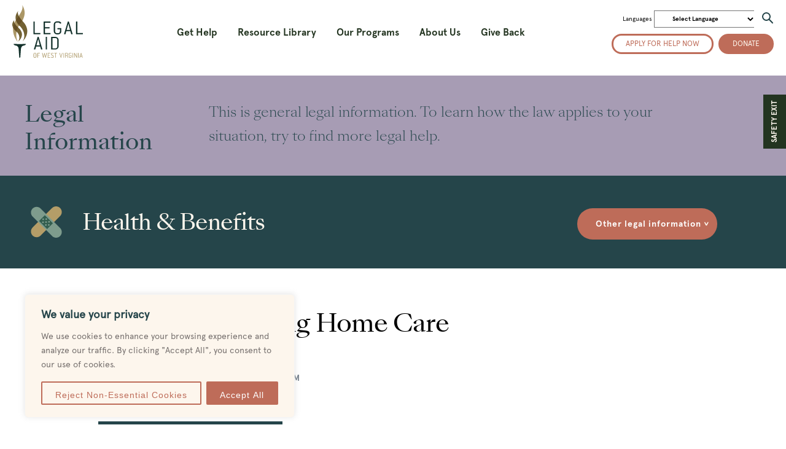

--- FILE ---
content_type: text/html; charset=UTF-8
request_url: https://legalaidwv.org/legal-information/paying-for-nursing-home-care/
body_size: 28955
content:
<!DOCTYPE html>
<!--[if lt IE 7 ]><html class="ie ie6" lang="en"> <![endif]-->
<!--[if IE 7 ]><html class="ie ie7" lang="en"> <![endif]-->
<!--[if IE 8 ]><html class="ie ie8" lang="en"> <![endif]-->
<!--[if (gte IE 9)|!(IE)]><!-->
<html lang="en"> <!--<![endif]-->

<head>

	<!--  Global site tag (gtag.js) - Google Analytics  -->

	<script async src="https://www.googletagmanager.com/gtag/js?id=G-VS7H38R6EN"></script>

	<script>
		window.dataLayer = window.dataLayer || [];

		function gtag() {
			dataLayer.push(arguments);
		}

		gtag('js', new Date());

		gtag('config', 'G-VS7H38R6EN');
	</script>




	<meta charset="utf-8">
	<title>
		Paying for Nursing Home Care - Legal Aid WV
	</title>

	<!-- Meta / og: tags -->
	<meta name="author" content="">

	<!-- Mobile Specific Metas
	================================================== -->
	<meta name="viewport" content="width=device-width, initial-scale=1, maximum-scale=1, user-scalable=no">

	<!-- CSS
	================================================== -->
	<link rel="stylesheet" type="text/css" media="all" href="https://legalaidwv.org/wp-content/themes/LegalAid/style.css" />

	<!-- Favicons
	================================================== -->
	<link rel="shortcut icon" href="images/favicon.ico">
	<link rel="apple-touch-icon" href="images/apple-touch-icon.png">
	<link rel="apple-touch-icon" sizes="72x72" href="images/apple-touch-icon-72x72.png">
	<link rel="apple-touch-icon" sizes="114x114" href="images/apple-touch-icon-114x114.png">

	<!-- Bugherd -->
	<!--<script type="text/javascript" src="https://www.bugherd.com/sidebarv2.js?apikey=vzaa39dxhxgv3xcq0tem7q" async="true"></script>-->

	<meta name='robots' content='index, follow, max-image-preview:large, max-snippet:-1, max-video-preview:-1' />

	<!-- This site is optimized with the Yoast SEO Premium plugin v26.7 (Yoast SEO v26.7) - https://yoast.com/wordpress/plugins/seo/ -->
	<link rel="canonical" href="https://legalaidwv.org/legal-information/paying-for-nursing-home-care/" />
	<meta property="og:locale" content="en_US" />
	<meta property="og:type" content="article" />
	<meta property="og:title" content="Paying for Nursing Home Care" />
	<meta property="og:description" content="Nursing home care is unbelievably expensive.&nbsp;&nbsp;What options are available to help people cover the cost? This toolkit will give links to article" />
	<meta property="og:url" content="https://legalaidwv.org/legal-information/paying-for-nursing-home-care/" />
	<meta property="og:site_name" content="Legal Aid WV" />
	<meta property="article:publisher" content="https://www.facebook.com/pages/Legal-Aid-of-West-Virginia/138555296179069" />
	<meta property="article:modified_time" content="2021-08-23T16:31:25+00:00" />
	<meta property="og:image" content="https://legalaidwv.org/wp-content/uploads/2021/05/Legal-Aid-Logo-Feature.png" />
	<meta property="og:image:width" content="1920" />
	<meta property="og:image:height" content="1080" />
	<meta property="og:image:type" content="image/png" />
	<meta name="twitter:card" content="summary_large_image" />
	<meta name="twitter:site" content="@LegalAidWV" />
	<script type="application/ld+json" class="yoast-schema-graph">{"@context":"https://schema.org","@graph":[{"@type":"WebPage","@id":"https://legalaidwv.org/legal-information/paying-for-nursing-home-care/","url":"https://legalaidwv.org/legal-information/paying-for-nursing-home-care/","name":"Paying for Nursing Home Care - Legal Aid WV","isPartOf":{"@id":"https://legalaidwv.org/#website"},"datePublished":"2021-04-14T20:17:44+00:00","dateModified":"2021-08-23T16:31:25+00:00","breadcrumb":{"@id":"https://legalaidwv.org/legal-information/paying-for-nursing-home-care/#breadcrumb"},"inLanguage":"en-US","potentialAction":[{"@type":"ReadAction","target":["https://legalaidwv.org/legal-information/paying-for-nursing-home-care/"]}]},{"@type":"BreadcrumbList","@id":"https://legalaidwv.org/legal-information/paying-for-nursing-home-care/#breadcrumb","itemListElement":[{"@type":"ListItem","position":1,"name":"Legal Information","item":"https://legalaidwv.org/legal-information/"},{"@type":"ListItem","position":2,"name":"Paying for Nursing Home Care"}]},{"@type":"WebSite","@id":"https://legalaidwv.org/#website","url":"https://legalaidwv.org/","name":"Legal Aid WV","description":"We believe all West Virginians deserve an equal chance at justice, in the courtroom and in their communities","publisher":{"@id":"https://legalaidwv.org/#organization"},"potentialAction":[{"@type":"SearchAction","target":{"@type":"EntryPoint","urlTemplate":"https://legalaidwv.org/?s={search_term_string}"},"query-input":{"@type":"PropertyValueSpecification","valueRequired":true,"valueName":"search_term_string"}}],"inLanguage":"en-US"},{"@type":"Organization","@id":"https://legalaidwv.org/#organization","name":"Legal Aid WV","url":"https://legalaidwv.org/","logo":{"@type":"ImageObject","inLanguage":"en-US","@id":"https://legalaidwv.org/#/schema/logo/image/","url":"https://legalaidwv.org/wp-content/uploads/2021/02/la-logo.png","contentUrl":"https://legalaidwv.org/wp-content/uploads/2021/02/la-logo.png","width":216,"height":164,"caption":"Legal Aid WV"},"image":{"@id":"https://legalaidwv.org/#/schema/logo/image/"},"sameAs":["https://www.facebook.com/pages/Legal-Aid-of-West-Virginia/138555296179069","https://x.com/LegalAidWV"]}]}</script>
	<!-- / Yoast SEO Premium plugin. -->


<link rel="alternate" type="application/rss+xml" title="Legal Aid WV &raquo; Feed" href="https://legalaidwv.org/feed/" />
<link rel="alternate" type="application/rss+xml" title="Legal Aid WV &raquo; Comments Feed" href="https://legalaidwv.org/comments/feed/" />
<link rel="alternate" title="oEmbed (JSON)" type="application/json+oembed" href="https://legalaidwv.org/wp-json/oembed/1.0/embed?url=https%3A%2F%2Flegalaidwv.org%2Flegal-information%2Fpaying-for-nursing-home-care%2F" />
<link rel="alternate" title="oEmbed (XML)" type="text/xml+oembed" href="https://legalaidwv.org/wp-json/oembed/1.0/embed?url=https%3A%2F%2Flegalaidwv.org%2Flegal-information%2Fpaying-for-nursing-home-care%2F&#038;format=xml" />
<style id='wp-img-auto-sizes-contain-inline-css' type='text/css'>
img:is([sizes=auto i],[sizes^="auto," i]){contain-intrinsic-size:3000px 1500px}
/*# sourceURL=wp-img-auto-sizes-contain-inline-css */
</style>
<style id='wp-emoji-styles-inline-css' type='text/css'>

	img.wp-smiley, img.emoji {
		display: inline !important;
		border: none !important;
		box-shadow: none !important;
		height: 1em !important;
		width: 1em !important;
		margin: 0 0.07em !important;
		vertical-align: -0.1em !important;
		background: none !important;
		padding: 0 !important;
	}
/*# sourceURL=wp-emoji-styles-inline-css */
</style>
<style id='wp-block-library-inline-css' type='text/css'>
:root{--wp-block-synced-color:#7a00df;--wp-block-synced-color--rgb:122,0,223;--wp-bound-block-color:var(--wp-block-synced-color);--wp-editor-canvas-background:#ddd;--wp-admin-theme-color:#007cba;--wp-admin-theme-color--rgb:0,124,186;--wp-admin-theme-color-darker-10:#006ba1;--wp-admin-theme-color-darker-10--rgb:0,107,160.5;--wp-admin-theme-color-darker-20:#005a87;--wp-admin-theme-color-darker-20--rgb:0,90,135;--wp-admin-border-width-focus:2px}@media (min-resolution:192dpi){:root{--wp-admin-border-width-focus:1.5px}}.wp-element-button{cursor:pointer}:root .has-very-light-gray-background-color{background-color:#eee}:root .has-very-dark-gray-background-color{background-color:#313131}:root .has-very-light-gray-color{color:#eee}:root .has-very-dark-gray-color{color:#313131}:root .has-vivid-green-cyan-to-vivid-cyan-blue-gradient-background{background:linear-gradient(135deg,#00d084,#0693e3)}:root .has-purple-crush-gradient-background{background:linear-gradient(135deg,#34e2e4,#4721fb 50%,#ab1dfe)}:root .has-hazy-dawn-gradient-background{background:linear-gradient(135deg,#faaca8,#dad0ec)}:root .has-subdued-olive-gradient-background{background:linear-gradient(135deg,#fafae1,#67a671)}:root .has-atomic-cream-gradient-background{background:linear-gradient(135deg,#fdd79a,#004a59)}:root .has-nightshade-gradient-background{background:linear-gradient(135deg,#330968,#31cdcf)}:root .has-midnight-gradient-background{background:linear-gradient(135deg,#020381,#2874fc)}:root{--wp--preset--font-size--normal:16px;--wp--preset--font-size--huge:42px}.has-regular-font-size{font-size:1em}.has-larger-font-size{font-size:2.625em}.has-normal-font-size{font-size:var(--wp--preset--font-size--normal)}.has-huge-font-size{font-size:var(--wp--preset--font-size--huge)}.has-text-align-center{text-align:center}.has-text-align-left{text-align:left}.has-text-align-right{text-align:right}.has-fit-text{white-space:nowrap!important}#end-resizable-editor-section{display:none}.aligncenter{clear:both}.items-justified-left{justify-content:flex-start}.items-justified-center{justify-content:center}.items-justified-right{justify-content:flex-end}.items-justified-space-between{justify-content:space-between}.screen-reader-text{border:0;clip-path:inset(50%);height:1px;margin:-1px;overflow:hidden;padding:0;position:absolute;width:1px;word-wrap:normal!important}.screen-reader-text:focus{background-color:#ddd;clip-path:none;color:#444;display:block;font-size:1em;height:auto;left:5px;line-height:normal;padding:15px 23px 14px;text-decoration:none;top:5px;width:auto;z-index:100000}html :where(.has-border-color){border-style:solid}html :where([style*=border-top-color]){border-top-style:solid}html :where([style*=border-right-color]){border-right-style:solid}html :where([style*=border-bottom-color]){border-bottom-style:solid}html :where([style*=border-left-color]){border-left-style:solid}html :where([style*=border-width]){border-style:solid}html :where([style*=border-top-width]){border-top-style:solid}html :where([style*=border-right-width]){border-right-style:solid}html :where([style*=border-bottom-width]){border-bottom-style:solid}html :where([style*=border-left-width]){border-left-style:solid}html :where(img[class*=wp-image-]){height:auto;max-width:100%}:where(figure){margin:0 0 1em}html :where(.is-position-sticky){--wp-admin--admin-bar--position-offset:var(--wp-admin--admin-bar--height,0px)}@media screen and (max-width:600px){html :where(.is-position-sticky){--wp-admin--admin-bar--position-offset:0px}}

/*# sourceURL=wp-block-library-inline-css */
</style><style id='global-styles-inline-css' type='text/css'>
:root{--wp--preset--aspect-ratio--square: 1;--wp--preset--aspect-ratio--4-3: 4/3;--wp--preset--aspect-ratio--3-4: 3/4;--wp--preset--aspect-ratio--3-2: 3/2;--wp--preset--aspect-ratio--2-3: 2/3;--wp--preset--aspect-ratio--16-9: 16/9;--wp--preset--aspect-ratio--9-16: 9/16;--wp--preset--color--black: #000000;--wp--preset--color--cyan-bluish-gray: #abb8c3;--wp--preset--color--white: #ffffff;--wp--preset--color--pale-pink: #f78da7;--wp--preset--color--vivid-red: #cf2e2e;--wp--preset--color--luminous-vivid-orange: #ff6900;--wp--preset--color--luminous-vivid-amber: #fcb900;--wp--preset--color--light-green-cyan: #7bdcb5;--wp--preset--color--vivid-green-cyan: #00d084;--wp--preset--color--pale-cyan-blue: #8ed1fc;--wp--preset--color--vivid-cyan-blue: #0693e3;--wp--preset--color--vivid-purple: #9b51e0;--wp--preset--gradient--vivid-cyan-blue-to-vivid-purple: linear-gradient(135deg,rgb(6,147,227) 0%,rgb(155,81,224) 100%);--wp--preset--gradient--light-green-cyan-to-vivid-green-cyan: linear-gradient(135deg,rgb(122,220,180) 0%,rgb(0,208,130) 100%);--wp--preset--gradient--luminous-vivid-amber-to-luminous-vivid-orange: linear-gradient(135deg,rgb(252,185,0) 0%,rgb(255,105,0) 100%);--wp--preset--gradient--luminous-vivid-orange-to-vivid-red: linear-gradient(135deg,rgb(255,105,0) 0%,rgb(207,46,46) 100%);--wp--preset--gradient--very-light-gray-to-cyan-bluish-gray: linear-gradient(135deg,rgb(238,238,238) 0%,rgb(169,184,195) 100%);--wp--preset--gradient--cool-to-warm-spectrum: linear-gradient(135deg,rgb(74,234,220) 0%,rgb(151,120,209) 20%,rgb(207,42,186) 40%,rgb(238,44,130) 60%,rgb(251,105,98) 80%,rgb(254,248,76) 100%);--wp--preset--gradient--blush-light-purple: linear-gradient(135deg,rgb(255,206,236) 0%,rgb(152,150,240) 100%);--wp--preset--gradient--blush-bordeaux: linear-gradient(135deg,rgb(254,205,165) 0%,rgb(254,45,45) 50%,rgb(107,0,62) 100%);--wp--preset--gradient--luminous-dusk: linear-gradient(135deg,rgb(255,203,112) 0%,rgb(199,81,192) 50%,rgb(65,88,208) 100%);--wp--preset--gradient--pale-ocean: linear-gradient(135deg,rgb(255,245,203) 0%,rgb(182,227,212) 50%,rgb(51,167,181) 100%);--wp--preset--gradient--electric-grass: linear-gradient(135deg,rgb(202,248,128) 0%,rgb(113,206,126) 100%);--wp--preset--gradient--midnight: linear-gradient(135deg,rgb(2,3,129) 0%,rgb(40,116,252) 100%);--wp--preset--font-size--small: 13px;--wp--preset--font-size--medium: 20px;--wp--preset--font-size--large: 36px;--wp--preset--font-size--x-large: 42px;--wp--preset--spacing--20: 0.44rem;--wp--preset--spacing--30: 0.67rem;--wp--preset--spacing--40: 1rem;--wp--preset--spacing--50: 1.5rem;--wp--preset--spacing--60: 2.25rem;--wp--preset--spacing--70: 3.38rem;--wp--preset--spacing--80: 5.06rem;--wp--preset--shadow--natural: 6px 6px 9px rgba(0, 0, 0, 0.2);--wp--preset--shadow--deep: 12px 12px 50px rgba(0, 0, 0, 0.4);--wp--preset--shadow--sharp: 6px 6px 0px rgba(0, 0, 0, 0.2);--wp--preset--shadow--outlined: 6px 6px 0px -3px rgb(255, 255, 255), 6px 6px rgb(0, 0, 0);--wp--preset--shadow--crisp: 6px 6px 0px rgb(0, 0, 0);}:where(.is-layout-flex){gap: 0.5em;}:where(.is-layout-grid){gap: 0.5em;}body .is-layout-flex{display: flex;}.is-layout-flex{flex-wrap: wrap;align-items: center;}.is-layout-flex > :is(*, div){margin: 0;}body .is-layout-grid{display: grid;}.is-layout-grid > :is(*, div){margin: 0;}:where(.wp-block-columns.is-layout-flex){gap: 2em;}:where(.wp-block-columns.is-layout-grid){gap: 2em;}:where(.wp-block-post-template.is-layout-flex){gap: 1.25em;}:where(.wp-block-post-template.is-layout-grid){gap: 1.25em;}.has-black-color{color: var(--wp--preset--color--black) !important;}.has-cyan-bluish-gray-color{color: var(--wp--preset--color--cyan-bluish-gray) !important;}.has-white-color{color: var(--wp--preset--color--white) !important;}.has-pale-pink-color{color: var(--wp--preset--color--pale-pink) !important;}.has-vivid-red-color{color: var(--wp--preset--color--vivid-red) !important;}.has-luminous-vivid-orange-color{color: var(--wp--preset--color--luminous-vivid-orange) !important;}.has-luminous-vivid-amber-color{color: var(--wp--preset--color--luminous-vivid-amber) !important;}.has-light-green-cyan-color{color: var(--wp--preset--color--light-green-cyan) !important;}.has-vivid-green-cyan-color{color: var(--wp--preset--color--vivid-green-cyan) !important;}.has-pale-cyan-blue-color{color: var(--wp--preset--color--pale-cyan-blue) !important;}.has-vivid-cyan-blue-color{color: var(--wp--preset--color--vivid-cyan-blue) !important;}.has-vivid-purple-color{color: var(--wp--preset--color--vivid-purple) !important;}.has-black-background-color{background-color: var(--wp--preset--color--black) !important;}.has-cyan-bluish-gray-background-color{background-color: var(--wp--preset--color--cyan-bluish-gray) !important;}.has-white-background-color{background-color: var(--wp--preset--color--white) !important;}.has-pale-pink-background-color{background-color: var(--wp--preset--color--pale-pink) !important;}.has-vivid-red-background-color{background-color: var(--wp--preset--color--vivid-red) !important;}.has-luminous-vivid-orange-background-color{background-color: var(--wp--preset--color--luminous-vivid-orange) !important;}.has-luminous-vivid-amber-background-color{background-color: var(--wp--preset--color--luminous-vivid-amber) !important;}.has-light-green-cyan-background-color{background-color: var(--wp--preset--color--light-green-cyan) !important;}.has-vivid-green-cyan-background-color{background-color: var(--wp--preset--color--vivid-green-cyan) !important;}.has-pale-cyan-blue-background-color{background-color: var(--wp--preset--color--pale-cyan-blue) !important;}.has-vivid-cyan-blue-background-color{background-color: var(--wp--preset--color--vivid-cyan-blue) !important;}.has-vivid-purple-background-color{background-color: var(--wp--preset--color--vivid-purple) !important;}.has-black-border-color{border-color: var(--wp--preset--color--black) !important;}.has-cyan-bluish-gray-border-color{border-color: var(--wp--preset--color--cyan-bluish-gray) !important;}.has-white-border-color{border-color: var(--wp--preset--color--white) !important;}.has-pale-pink-border-color{border-color: var(--wp--preset--color--pale-pink) !important;}.has-vivid-red-border-color{border-color: var(--wp--preset--color--vivid-red) !important;}.has-luminous-vivid-orange-border-color{border-color: var(--wp--preset--color--luminous-vivid-orange) !important;}.has-luminous-vivid-amber-border-color{border-color: var(--wp--preset--color--luminous-vivid-amber) !important;}.has-light-green-cyan-border-color{border-color: var(--wp--preset--color--light-green-cyan) !important;}.has-vivid-green-cyan-border-color{border-color: var(--wp--preset--color--vivid-green-cyan) !important;}.has-pale-cyan-blue-border-color{border-color: var(--wp--preset--color--pale-cyan-blue) !important;}.has-vivid-cyan-blue-border-color{border-color: var(--wp--preset--color--vivid-cyan-blue) !important;}.has-vivid-purple-border-color{border-color: var(--wp--preset--color--vivid-purple) !important;}.has-vivid-cyan-blue-to-vivid-purple-gradient-background{background: var(--wp--preset--gradient--vivid-cyan-blue-to-vivid-purple) !important;}.has-light-green-cyan-to-vivid-green-cyan-gradient-background{background: var(--wp--preset--gradient--light-green-cyan-to-vivid-green-cyan) !important;}.has-luminous-vivid-amber-to-luminous-vivid-orange-gradient-background{background: var(--wp--preset--gradient--luminous-vivid-amber-to-luminous-vivid-orange) !important;}.has-luminous-vivid-orange-to-vivid-red-gradient-background{background: var(--wp--preset--gradient--luminous-vivid-orange-to-vivid-red) !important;}.has-very-light-gray-to-cyan-bluish-gray-gradient-background{background: var(--wp--preset--gradient--very-light-gray-to-cyan-bluish-gray) !important;}.has-cool-to-warm-spectrum-gradient-background{background: var(--wp--preset--gradient--cool-to-warm-spectrum) !important;}.has-blush-light-purple-gradient-background{background: var(--wp--preset--gradient--blush-light-purple) !important;}.has-blush-bordeaux-gradient-background{background: var(--wp--preset--gradient--blush-bordeaux) !important;}.has-luminous-dusk-gradient-background{background: var(--wp--preset--gradient--luminous-dusk) !important;}.has-pale-ocean-gradient-background{background: var(--wp--preset--gradient--pale-ocean) !important;}.has-electric-grass-gradient-background{background: var(--wp--preset--gradient--electric-grass) !important;}.has-midnight-gradient-background{background: var(--wp--preset--gradient--midnight) !important;}.has-small-font-size{font-size: var(--wp--preset--font-size--small) !important;}.has-medium-font-size{font-size: var(--wp--preset--font-size--medium) !important;}.has-large-font-size{font-size: var(--wp--preset--font-size--large) !important;}.has-x-large-font-size{font-size: var(--wp--preset--font-size--x-large) !important;}
/*# sourceURL=global-styles-inline-css */
</style>

<style id='classic-theme-styles-inline-css' type='text/css'>
/*! This file is auto-generated */
.wp-block-button__link{color:#fff;background-color:#32373c;border-radius:9999px;box-shadow:none;text-decoration:none;padding:calc(.667em + 2px) calc(1.333em + 2px);font-size:1.125em}.wp-block-file__button{background:#32373c;color:#fff;text-decoration:none}
/*# sourceURL=/wp-includes/css/classic-themes.min.css */
</style>
<link rel='stylesheet' id='sidr-css-css' href='https://legalaidwv.org/wp-content/themes/LegalAid/css/jquery.sidr.bare.css?ver=1' type='text/css' media='all' />
<link rel='stylesheet' id='dashicons-css' href='https://legalaidwv.org/wp-includes/css/dashicons.min.css?ver=6.9' type='text/css' media='all' />
<script type="text/javascript" id="cookie-law-info-js-extra">
/* <![CDATA[ */
var _ckyConfig = {"_ipData":[],"_assetsURL":"https://legalaidwv.org/wp-content/plugins/cookie-law-info/lite/frontend/images/","_publicURL":"https://legalaidwv.org","_expiry":"365","_categories":[{"name":"Necessary","slug":"necessary","isNecessary":true,"ccpaDoNotSell":true,"cookies":[],"active":true,"defaultConsent":{"gdpr":true,"ccpa":true}},{"name":"Functional","slug":"functional","isNecessary":false,"ccpaDoNotSell":true,"cookies":[],"active":true,"defaultConsent":{"gdpr":false,"ccpa":false}},{"name":"Analytics","slug":"analytics","isNecessary":false,"ccpaDoNotSell":true,"cookies":[{"cookieID":"_ga","domain":"legalaidwv.org","provider":"googletagmanager.com"}],"active":true,"defaultConsent":{"gdpr":false,"ccpa":false}},{"name":"Performance","slug":"performance","isNecessary":false,"ccpaDoNotSell":true,"cookies":[],"active":true,"defaultConsent":{"gdpr":false,"ccpa":false}},{"name":"Advertisement","slug":"advertisement","isNecessary":false,"ccpaDoNotSell":true,"cookies":[],"active":true,"defaultConsent":{"gdpr":false,"ccpa":false}}],"_activeLaw":"gdpr","_rootDomain":"","_block":"1","_showBanner":"1","_bannerConfig":{"settings":{"type":"box","preferenceCenterType":"popup","position":"bottom-left","applicableLaw":"gdpr"},"behaviours":{"reloadBannerOnAccept":false,"loadAnalyticsByDefault":false,"animations":{"onLoad":"animate","onHide":"sticky"}},"config":{"revisitConsent":{"status":true,"tag":"revisit-consent","position":"bottom-left","meta":{"url":"#"},"styles":{"background-color":"#0056A7"},"elements":{"title":{"type":"text","tag":"revisit-consent-title","status":true,"styles":{"color":"#0056a7"}}}},"preferenceCenter":{"toggle":{"status":true,"tag":"detail-category-toggle","type":"toggle","states":{"active":{"styles":{"background-color":"#1863DC"}},"inactive":{"styles":{"background-color":"#D0D5D2"}}}}},"categoryPreview":{"status":false,"toggle":{"status":true,"tag":"detail-category-preview-toggle","type":"toggle","states":{"active":{"styles":{"background-color":"#1863DC"}},"inactive":{"styles":{"background-color":"#D0D5D2"}}}}},"videoPlaceholder":{"status":true,"styles":{"background-color":"#000000","border-color":"#000000","color":"#ffffff"}},"readMore":{"status":false,"tag":"readmore-button","type":"link","meta":{"noFollow":true,"newTab":true},"styles":{"color":"#BE6C59","background-color":"transparent","border-color":"transparent"}},"showMore":{"status":true,"tag":"show-desc-button","type":"button","styles":{"color":"#1863DC"}},"showLess":{"status":true,"tag":"hide-desc-button","type":"button","styles":{"color":"#1863DC"}},"alwaysActive":{"status":true,"tag":"always-active","styles":{"color":"#008000"}},"manualLinks":{"status":true,"tag":"manual-links","type":"link","styles":{"color":"#1863DC"}},"auditTable":{"status":true},"optOption":{"status":true,"toggle":{"status":true,"tag":"optout-option-toggle","type":"toggle","states":{"active":{"styles":{"background-color":"#1863dc"}},"inactive":{"styles":{"background-color":"#FFFFFF"}}}}}}},"_version":"3.3.9.1","_logConsent":"1","_tags":[{"tag":"accept-button","styles":{"color":"#FFFFFF","background-color":"#BE6C59","border-color":"#BE6C59"}},{"tag":"reject-button","styles":{"color":"#BE6C59","background-color":"transparent","border-color":"#BE6C59"}},{"tag":"settings-button","styles":{"color":"#1863DC","background-color":"transparent","border-color":"#1863DC"}},{"tag":"readmore-button","styles":{"color":"#BE6C59","background-color":"transparent","border-color":"transparent"}},{"tag":"donotsell-button","styles":{"color":"#1863DC","background-color":"transparent","border-color":"transparent"}},{"tag":"show-desc-button","styles":{"color":"#1863DC"}},{"tag":"hide-desc-button","styles":{"color":"#1863DC"}},{"tag":"cky-always-active","styles":[]},{"tag":"cky-link","styles":[]},{"tag":"accept-button","styles":{"color":"#FFFFFF","background-color":"#BE6C59","border-color":"#BE6C59"}},{"tag":"revisit-consent","styles":{"background-color":"#0056A7"}}],"_shortCodes":[{"key":"cky_readmore","content":"\u003Ca href=\"https://legalaidwv.org/cookie-policy/\" class=\"cky-policy\" aria-label=\"Cookie Policy\" target=\"_blank\" rel=\"noopener\" data-cky-tag=\"readmore-button\"\u003ECookie Policy\u003C/a\u003E","tag":"readmore-button","status":false,"attributes":{"rel":"nofollow","target":"_blank"}},{"key":"cky_show_desc","content":"\u003Cbutton class=\"cky-show-desc-btn\" data-cky-tag=\"show-desc-button\" aria-label=\"Show more\"\u003EShow more\u003C/button\u003E","tag":"show-desc-button","status":true,"attributes":[]},{"key":"cky_hide_desc","content":"\u003Cbutton class=\"cky-show-desc-btn\" data-cky-tag=\"hide-desc-button\" aria-label=\"Show less\"\u003EShow less\u003C/button\u003E","tag":"hide-desc-button","status":true,"attributes":[]},{"key":"cky_optout_show_desc","content":"[cky_optout_show_desc]","tag":"optout-show-desc-button","status":true,"attributes":[]},{"key":"cky_optout_hide_desc","content":"[cky_optout_hide_desc]","tag":"optout-hide-desc-button","status":true,"attributes":[]},{"key":"cky_category_toggle_label","content":"[cky_{{status}}_category_label] [cky_preference_{{category_slug}}_title]","tag":"","status":true,"attributes":[]},{"key":"cky_enable_category_label","content":"Enable","tag":"","status":true,"attributes":[]},{"key":"cky_disable_category_label","content":"Disable","tag":"","status":true,"attributes":[]},{"key":"cky_video_placeholder","content":"\u003Cdiv class=\"video-placeholder-normal\" data-cky-tag=\"video-placeholder\" id=\"[UNIQUEID]\"\u003E\u003Cp class=\"video-placeholder-text-normal\" data-cky-tag=\"placeholder-title\"\u003EPlease accept cookies to access this content\u003C/p\u003E\u003C/div\u003E","tag":"","status":true,"attributes":[]},{"key":"cky_enable_optout_label","content":"Enable","tag":"","status":true,"attributes":[]},{"key":"cky_disable_optout_label","content":"Disable","tag":"","status":true,"attributes":[]},{"key":"cky_optout_toggle_label","content":"[cky_{{status}}_optout_label] [cky_optout_option_title]","tag":"","status":true,"attributes":[]},{"key":"cky_optout_option_title","content":"Do Not Sell or Share My Personal Information","tag":"","status":true,"attributes":[]},{"key":"cky_optout_close_label","content":"Close","tag":"","status":true,"attributes":[]},{"key":"cky_preference_close_label","content":"Close","tag":"","status":true,"attributes":[]}],"_rtl":"","_language":"en","_providersToBlock":[{"re":"googletagmanager.com","categories":["analytics"]}]};
var _ckyStyles = {"css":".cky-overlay{background: #000000; opacity: 0.4; position: fixed; top: 0; left: 0; width: 100%; height: 100%; z-index: 99999999;}.cky-hide{display: none;}.cky-btn-revisit-wrapper{display: flex; align-items: center; justify-content: center; background: #0056a7; width: 45px; height: 45px; border-radius: 50%; position: fixed; z-index: 999999; cursor: pointer;}.cky-revisit-bottom-left{bottom: 15px; left: 15px;}.cky-revisit-bottom-right{bottom: 15px; right: 15px;}.cky-btn-revisit-wrapper .cky-btn-revisit{display: flex; align-items: center; justify-content: center; background: none; border: none; cursor: pointer; position: relative; margin: 0; padding: 0;}.cky-btn-revisit-wrapper .cky-btn-revisit img{max-width: fit-content; margin: 0; height: 30px; width: 30px;}.cky-revisit-bottom-left:hover::before{content: attr(data-tooltip); position: absolute; background: #4e4b66; color: #ffffff; left: calc(100% + 7px); font-size: 12px; line-height: 16px; width: max-content; padding: 4px 8px; border-radius: 4px;}.cky-revisit-bottom-left:hover::after{position: absolute; content: \"\"; border: 5px solid transparent; left: calc(100% + 2px); border-left-width: 0; border-right-color: #4e4b66;}.cky-revisit-bottom-right:hover::before{content: attr(data-tooltip); position: absolute; background: #4e4b66; color: #ffffff; right: calc(100% + 7px); font-size: 12px; line-height: 16px; width: max-content; padding: 4px 8px; border-radius: 4px;}.cky-revisit-bottom-right:hover::after{position: absolute; content: \"\"; border: 5px solid transparent; right: calc(100% + 2px); border-right-width: 0; border-left-color: #4e4b66;}.cky-revisit-hide{display: none;}.cky-consent-container{position: fixed; width: 440px; box-sizing: border-box; z-index: 9999999; border-radius: 6px;}.cky-consent-container .cky-consent-bar{background: #ffffff; border: 1px solid; padding: 20px 26px; box-shadow: 0 -1px 10px 0 #acabab4d; border-radius: 6px;}.cky-box-bottom-left{bottom: 40px; left: 40px;}.cky-box-bottom-right{bottom: 40px; right: 40px;}.cky-box-top-left{top: 40px; left: 40px;}.cky-box-top-right{top: 40px; right: 40px;}.cky-custom-brand-logo-wrapper .cky-custom-brand-logo{width: 100px; height: auto; margin: 0 0 12px 0;}.cky-notice .cky-title{color: #212121; font-weight: 700; font-size: 18px; line-height: 24px; margin: 0 0 12px 0;}.cky-notice-des *,.cky-preference-content-wrapper *,.cky-accordion-header-des *,.cky-gpc-wrapper .cky-gpc-desc *{font-size: 14px;}.cky-notice-des{color: #212121; font-size: 14px; line-height: 24px; font-weight: 400;}.cky-notice-des img{height: 25px; width: 25px;}.cky-consent-bar .cky-notice-des p,.cky-gpc-wrapper .cky-gpc-desc p,.cky-preference-body-wrapper .cky-preference-content-wrapper p,.cky-accordion-header-wrapper .cky-accordion-header-des p,.cky-cookie-des-table li div:last-child p{color: inherit; margin-top: 0; overflow-wrap: break-word;}.cky-notice-des P:last-child,.cky-preference-content-wrapper p:last-child,.cky-cookie-des-table li div:last-child p:last-child,.cky-gpc-wrapper .cky-gpc-desc p:last-child{margin-bottom: 0;}.cky-notice-des a.cky-policy,.cky-notice-des button.cky-policy{font-size: 14px; color: #1863dc; white-space: nowrap; cursor: pointer; background: transparent; border: 1px solid; text-decoration: underline;}.cky-notice-des button.cky-policy{padding: 0;}.cky-notice-des a.cky-policy:focus-visible,.cky-notice-des button.cky-policy:focus-visible,.cky-preference-content-wrapper .cky-show-desc-btn:focus-visible,.cky-accordion-header .cky-accordion-btn:focus-visible,.cky-preference-header .cky-btn-close:focus-visible,.cky-switch input[type=\"checkbox\"]:focus-visible,.cky-footer-wrapper a:focus-visible,.cky-btn:focus-visible{outline: 2px solid #1863dc; outline-offset: 2px;}.cky-btn:focus:not(:focus-visible),.cky-accordion-header .cky-accordion-btn:focus:not(:focus-visible),.cky-preference-content-wrapper .cky-show-desc-btn:focus:not(:focus-visible),.cky-btn-revisit-wrapper .cky-btn-revisit:focus:not(:focus-visible),.cky-preference-header .cky-btn-close:focus:not(:focus-visible),.cky-consent-bar .cky-banner-btn-close:focus:not(:focus-visible){outline: 0;}button.cky-show-desc-btn:not(:hover):not(:active){color: #1863dc; background: transparent;}button.cky-accordion-btn:not(:hover):not(:active),button.cky-banner-btn-close:not(:hover):not(:active),button.cky-btn-revisit:not(:hover):not(:active),button.cky-btn-close:not(:hover):not(:active){background: transparent;}.cky-consent-bar button:hover,.cky-modal.cky-modal-open button:hover,.cky-consent-bar button:focus,.cky-modal.cky-modal-open button:focus{text-decoration: none;}.cky-notice-btn-wrapper{display: flex; justify-content: flex-start; align-items: center; flex-wrap: wrap; margin-top: 16px;}.cky-notice-btn-wrapper .cky-btn{text-shadow: none; box-shadow: none;}.cky-btn{flex: auto; max-width: 100%; font-size: 14px; font-family: inherit; line-height: 24px; padding: 8px; font-weight: 500; margin: 0 8px 0 0; border-radius: 2px; cursor: pointer; text-align: center; text-transform: none; min-height: 0;}.cky-btn:hover{opacity: 0.8;}.cky-btn-customize{color: #1863dc; background: transparent; border: 2px solid #1863dc;}.cky-btn-reject{color: #1863dc; background: transparent; border: 2px solid #1863dc;}.cky-btn-accept{background: #1863dc; color: #ffffff; border: 2px solid #1863dc;}.cky-btn:last-child{margin-right: 0;}@media (max-width: 576px){.cky-box-bottom-left{bottom: 0; left: 0;}.cky-box-bottom-right{bottom: 0; right: 0;}.cky-box-top-left{top: 0; left: 0;}.cky-box-top-right{top: 0; right: 0;}}@media (max-width: 440px){.cky-box-bottom-left, .cky-box-bottom-right, .cky-box-top-left, .cky-box-top-right{width: 100%; max-width: 100%;}.cky-consent-container .cky-consent-bar{padding: 20px 0;}.cky-custom-brand-logo-wrapper, .cky-notice .cky-title, .cky-notice-des, .cky-notice-btn-wrapper{padding: 0 24px;}.cky-notice-des{max-height: 40vh; overflow-y: scroll;}.cky-notice-btn-wrapper{flex-direction: column; margin-top: 0;}.cky-btn{width: 100%; margin: 10px 0 0 0;}.cky-notice-btn-wrapper .cky-btn-customize{order: 2;}.cky-notice-btn-wrapper .cky-btn-reject{order: 3;}.cky-notice-btn-wrapper .cky-btn-accept{order: 1; margin-top: 16px;}}@media (max-width: 352px){.cky-notice .cky-title{font-size: 16px;}.cky-notice-des *{font-size: 12px;}.cky-notice-des, .cky-btn{font-size: 12px;}}.cky-modal.cky-modal-open{display: flex; visibility: visible; -webkit-transform: translate(-50%, -50%); -moz-transform: translate(-50%, -50%); -ms-transform: translate(-50%, -50%); -o-transform: translate(-50%, -50%); transform: translate(-50%, -50%); top: 50%; left: 50%; transition: all 1s ease;}.cky-modal{box-shadow: 0 32px 68px rgba(0, 0, 0, 0.3); margin: 0 auto; position: fixed; max-width: 100%; background: #ffffff; top: 50%; box-sizing: border-box; border-radius: 6px; z-index: 999999999; color: #212121; -webkit-transform: translate(-50%, 100%); -moz-transform: translate(-50%, 100%); -ms-transform: translate(-50%, 100%); -o-transform: translate(-50%, 100%); transform: translate(-50%, 100%); visibility: hidden; transition: all 0s ease;}.cky-preference-center{max-height: 79vh; overflow: hidden; width: 845px; overflow: hidden; flex: 1 1 0; display: flex; flex-direction: column; border-radius: 6px;}.cky-preference-header{display: flex; align-items: center; justify-content: space-between; padding: 22px 24px; border-bottom: 1px solid;}.cky-preference-header .cky-preference-title{font-size: 18px; font-weight: 700; line-height: 24px;}.cky-preference-header .cky-btn-close{margin: 0; cursor: pointer; vertical-align: middle; padding: 0; background: none; border: none; width: auto; height: auto; min-height: 0; line-height: 0; text-shadow: none; box-shadow: none;}.cky-preference-header .cky-btn-close img{margin: 0; height: 10px; width: 10px;}.cky-preference-body-wrapper{padding: 0 24px; flex: 1; overflow: auto; box-sizing: border-box;}.cky-preference-content-wrapper,.cky-gpc-wrapper .cky-gpc-desc{font-size: 14px; line-height: 24px; font-weight: 400; padding: 12px 0;}.cky-preference-content-wrapper{border-bottom: 1px solid;}.cky-preference-content-wrapper img{height: 25px; width: 25px;}.cky-preference-content-wrapper .cky-show-desc-btn{font-size: 14px; font-family: inherit; color: #1863dc; text-decoration: none; line-height: 24px; padding: 0; margin: 0; white-space: nowrap; cursor: pointer; background: transparent; border-color: transparent; text-transform: none; min-height: 0; text-shadow: none; box-shadow: none;}.cky-accordion-wrapper{margin-bottom: 10px;}.cky-accordion{border-bottom: 1px solid;}.cky-accordion:last-child{border-bottom: none;}.cky-accordion .cky-accordion-item{display: flex; margin-top: 10px;}.cky-accordion .cky-accordion-body{display: none;}.cky-accordion.cky-accordion-active .cky-accordion-body{display: block; padding: 0 22px; margin-bottom: 16px;}.cky-accordion-header-wrapper{cursor: pointer; width: 100%;}.cky-accordion-item .cky-accordion-header{display: flex; justify-content: space-between; align-items: center;}.cky-accordion-header .cky-accordion-btn{font-size: 16px; font-family: inherit; color: #212121; line-height: 24px; background: none; border: none; font-weight: 700; padding: 0; margin: 0; cursor: pointer; text-transform: none; min-height: 0; text-shadow: none; box-shadow: none;}.cky-accordion-header .cky-always-active{color: #008000; font-weight: 600; line-height: 24px; font-size: 14px;}.cky-accordion-header-des{font-size: 14px; line-height: 24px; margin: 10px 0 16px 0;}.cky-accordion-chevron{margin-right: 22px; position: relative; cursor: pointer;}.cky-accordion-chevron-hide{display: none;}.cky-accordion .cky-accordion-chevron i::before{content: \"\"; position: absolute; border-right: 1.4px solid; border-bottom: 1.4px solid; border-color: inherit; height: 6px; width: 6px; -webkit-transform: rotate(-45deg); -moz-transform: rotate(-45deg); -ms-transform: rotate(-45deg); -o-transform: rotate(-45deg); transform: rotate(-45deg); transition: all 0.2s ease-in-out; top: 8px;}.cky-accordion.cky-accordion-active .cky-accordion-chevron i::before{-webkit-transform: rotate(45deg); -moz-transform: rotate(45deg); -ms-transform: rotate(45deg); -o-transform: rotate(45deg); transform: rotate(45deg);}.cky-audit-table{background: #f4f4f4; border-radius: 6px;}.cky-audit-table .cky-empty-cookies-text{color: inherit; font-size: 12px; line-height: 24px; margin: 0; padding: 10px;}.cky-audit-table .cky-cookie-des-table{font-size: 12px; line-height: 24px; font-weight: normal; padding: 15px 10px; border-bottom: 1px solid; border-bottom-color: inherit; margin: 0;}.cky-audit-table .cky-cookie-des-table:last-child{border-bottom: none;}.cky-audit-table .cky-cookie-des-table li{list-style-type: none; display: flex; padding: 3px 0;}.cky-audit-table .cky-cookie-des-table li:first-child{padding-top: 0;}.cky-cookie-des-table li div:first-child{width: 100px; font-weight: 600; word-break: break-word; word-wrap: break-word;}.cky-cookie-des-table li div:last-child{flex: 1; word-break: break-word; word-wrap: break-word; margin-left: 8px;}.cky-footer-shadow{display: block; width: 100%; height: 40px; background: linear-gradient(180deg, rgba(255, 255, 255, 0) 0%, #ffffff 100%); position: absolute; bottom: calc(100% - 1px);}.cky-footer-wrapper{position: relative;}.cky-prefrence-btn-wrapper{display: flex; flex-wrap: wrap; align-items: center; justify-content: center; padding: 22px 24px; border-top: 1px solid;}.cky-prefrence-btn-wrapper .cky-btn{flex: auto; max-width: 100%; text-shadow: none; box-shadow: none;}.cky-btn-preferences{color: #1863dc; background: transparent; border: 2px solid #1863dc;}.cky-preference-header,.cky-preference-body-wrapper,.cky-preference-content-wrapper,.cky-accordion-wrapper,.cky-accordion,.cky-accordion-wrapper,.cky-footer-wrapper,.cky-prefrence-btn-wrapper{border-color: inherit;}@media (max-width: 845px){.cky-modal{max-width: calc(100% - 16px);}}@media (max-width: 576px){.cky-modal{max-width: 100%;}.cky-preference-center{max-height: 100vh;}.cky-prefrence-btn-wrapper{flex-direction: column;}.cky-accordion.cky-accordion-active .cky-accordion-body{padding-right: 0;}.cky-prefrence-btn-wrapper .cky-btn{width: 100%; margin: 10px 0 0 0;}.cky-prefrence-btn-wrapper .cky-btn-reject{order: 3;}.cky-prefrence-btn-wrapper .cky-btn-accept{order: 1; margin-top: 0;}.cky-prefrence-btn-wrapper .cky-btn-preferences{order: 2;}}@media (max-width: 425px){.cky-accordion-chevron{margin-right: 15px;}.cky-notice-btn-wrapper{margin-top: 0;}.cky-accordion.cky-accordion-active .cky-accordion-body{padding: 0 15px;}}@media (max-width: 352px){.cky-preference-header .cky-preference-title{font-size: 16px;}.cky-preference-header{padding: 16px 24px;}.cky-preference-content-wrapper *, .cky-accordion-header-des *{font-size: 12px;}.cky-preference-content-wrapper, .cky-preference-content-wrapper .cky-show-more, .cky-accordion-header .cky-always-active, .cky-accordion-header-des, .cky-preference-content-wrapper .cky-show-desc-btn, .cky-notice-des a.cky-policy{font-size: 12px;}.cky-accordion-header .cky-accordion-btn{font-size: 14px;}}.cky-switch{display: flex;}.cky-switch input[type=\"checkbox\"]{position: relative; width: 44px; height: 24px; margin: 0; background: #d0d5d2; -webkit-appearance: none; border-radius: 50px; cursor: pointer; outline: 0; border: none; top: 0;}.cky-switch input[type=\"checkbox\"]:checked{background: #1863dc;}.cky-switch input[type=\"checkbox\"]:before{position: absolute; content: \"\"; height: 20px; width: 20px; left: 2px; bottom: 2px; border-radius: 50%; background-color: white; -webkit-transition: 0.4s; transition: 0.4s; margin: 0;}.cky-switch input[type=\"checkbox\"]:after{display: none;}.cky-switch input[type=\"checkbox\"]:checked:before{-webkit-transform: translateX(20px); -ms-transform: translateX(20px); transform: translateX(20px);}@media (max-width: 425px){.cky-switch input[type=\"checkbox\"]{width: 38px; height: 21px;}.cky-switch input[type=\"checkbox\"]:before{height: 17px; width: 17px;}.cky-switch input[type=\"checkbox\"]:checked:before{-webkit-transform: translateX(17px); -ms-transform: translateX(17px); transform: translateX(17px);}}.cky-consent-bar .cky-banner-btn-close{position: absolute; right: 9px; top: 5px; background: none; border: none; cursor: pointer; padding: 0; margin: 0; min-height: 0; line-height: 0; height: auto; width: auto; text-shadow: none; box-shadow: none;}.cky-consent-bar .cky-banner-btn-close img{height: 9px; width: 9px; margin: 0;}.cky-notice-group{font-size: 14px; line-height: 24px; font-weight: 400; color: #212121;}.cky-notice-btn-wrapper .cky-btn-do-not-sell{font-size: 14px; line-height: 24px; padding: 6px 0; margin: 0; font-weight: 500; background: none; border-radius: 2px; border: none; cursor: pointer; text-align: left; color: #1863dc; background: transparent; border-color: transparent; box-shadow: none; text-shadow: none;}.cky-consent-bar .cky-banner-btn-close:focus-visible,.cky-notice-btn-wrapper .cky-btn-do-not-sell:focus-visible,.cky-opt-out-btn-wrapper .cky-btn:focus-visible,.cky-opt-out-checkbox-wrapper input[type=\"checkbox\"].cky-opt-out-checkbox:focus-visible{outline: 2px solid #1863dc; outline-offset: 2px;}@media (max-width: 440px){.cky-consent-container{width: 100%;}}@media (max-width: 352px){.cky-notice-des a.cky-policy, .cky-notice-btn-wrapper .cky-btn-do-not-sell{font-size: 12px;}}.cky-opt-out-wrapper{padding: 12px 0;}.cky-opt-out-wrapper .cky-opt-out-checkbox-wrapper{display: flex; align-items: center;}.cky-opt-out-checkbox-wrapper .cky-opt-out-checkbox-label{font-size: 16px; font-weight: 700; line-height: 24px; margin: 0 0 0 12px; cursor: pointer;}.cky-opt-out-checkbox-wrapper input[type=\"checkbox\"].cky-opt-out-checkbox{background-color: #ffffff; border: 1px solid black; width: 20px; height: 18.5px; margin: 0; -webkit-appearance: none; position: relative; display: flex; align-items: center; justify-content: center; border-radius: 2px; cursor: pointer;}.cky-opt-out-checkbox-wrapper input[type=\"checkbox\"].cky-opt-out-checkbox:checked{background-color: #1863dc; border: none;}.cky-opt-out-checkbox-wrapper input[type=\"checkbox\"].cky-opt-out-checkbox:checked::after{left: 6px; bottom: 4px; width: 7px; height: 13px; border: solid #ffffff; border-width: 0 3px 3px 0; border-radius: 2px; -webkit-transform: rotate(45deg); -ms-transform: rotate(45deg); transform: rotate(45deg); content: \"\"; position: absolute; box-sizing: border-box;}.cky-opt-out-checkbox-wrapper.cky-disabled .cky-opt-out-checkbox-label,.cky-opt-out-checkbox-wrapper.cky-disabled input[type=\"checkbox\"].cky-opt-out-checkbox{cursor: no-drop;}.cky-gpc-wrapper{margin: 0 0 0 32px;}.cky-footer-wrapper .cky-opt-out-btn-wrapper{display: flex; flex-wrap: wrap; align-items: center; justify-content: center; padding: 22px 24px;}.cky-opt-out-btn-wrapper .cky-btn{flex: auto; max-width: 100%; text-shadow: none; box-shadow: none;}.cky-opt-out-btn-wrapper .cky-btn-cancel{border: 1px solid #dedfe0; background: transparent; color: #858585;}.cky-opt-out-btn-wrapper .cky-btn-confirm{background: #1863dc; color: #ffffff; border: 1px solid #1863dc;}@media (max-width: 352px){.cky-opt-out-checkbox-wrapper .cky-opt-out-checkbox-label{font-size: 14px;}.cky-gpc-wrapper .cky-gpc-desc, .cky-gpc-wrapper .cky-gpc-desc *{font-size: 12px;}.cky-opt-out-checkbox-wrapper input[type=\"checkbox\"].cky-opt-out-checkbox{width: 16px; height: 16px;}.cky-opt-out-checkbox-wrapper input[type=\"checkbox\"].cky-opt-out-checkbox:checked::after{left: 5px; bottom: 4px; width: 3px; height: 9px;}.cky-gpc-wrapper{margin: 0 0 0 28px;}}.video-placeholder-youtube{background-size: 100% 100%; background-position: center; background-repeat: no-repeat; background-color: #b2b0b059; position: relative; display: flex; align-items: center; justify-content: center; max-width: 100%;}.video-placeholder-text-youtube{text-align: center; align-items: center; padding: 10px 16px; background-color: #000000cc; color: #ffffff; border: 1px solid; border-radius: 2px; cursor: pointer;}.video-placeholder-normal{background-image: url(\"/wp-content/plugins/cookie-law-info/lite/frontend/images/placeholder.svg\"); background-size: 80px; background-position: center; background-repeat: no-repeat; background-color: #b2b0b059; position: relative; display: flex; align-items: flex-end; justify-content: center; max-width: 100%;}.video-placeholder-text-normal{align-items: center; padding: 10px 16px; text-align: center; border: 1px solid; border-radius: 2px; cursor: pointer;}.cky-rtl{direction: rtl; text-align: right;}.cky-rtl .cky-banner-btn-close{left: 9px; right: auto;}.cky-rtl .cky-notice-btn-wrapper .cky-btn:last-child{margin-right: 8px;}.cky-rtl .cky-notice-btn-wrapper .cky-btn:first-child{margin-right: 0;}.cky-rtl .cky-notice-btn-wrapper{margin-left: 0; margin-right: 15px;}.cky-rtl .cky-prefrence-btn-wrapper .cky-btn{margin-right: 8px;}.cky-rtl .cky-prefrence-btn-wrapper .cky-btn:first-child{margin-right: 0;}.cky-rtl .cky-accordion .cky-accordion-chevron i::before{border: none; border-left: 1.4px solid; border-top: 1.4px solid; left: 12px;}.cky-rtl .cky-accordion.cky-accordion-active .cky-accordion-chevron i::before{-webkit-transform: rotate(-135deg); -moz-transform: rotate(-135deg); -ms-transform: rotate(-135deg); -o-transform: rotate(-135deg); transform: rotate(-135deg);}@media (max-width: 768px){.cky-rtl .cky-notice-btn-wrapper{margin-right: 0;}}@media (max-width: 576px){.cky-rtl .cky-notice-btn-wrapper .cky-btn:last-child{margin-right: 0;}.cky-rtl .cky-prefrence-btn-wrapper .cky-btn{margin-right: 0;}.cky-rtl .cky-accordion.cky-accordion-active .cky-accordion-body{padding: 0 22px 0 0;}}@media (max-width: 425px){.cky-rtl .cky-accordion.cky-accordion-active .cky-accordion-body{padding: 0 15px 0 0;}}.cky-rtl .cky-opt-out-btn-wrapper .cky-btn{margin-right: 12px;}.cky-rtl .cky-opt-out-btn-wrapper .cky-btn:first-child{margin-right: 0;}.cky-rtl .cky-opt-out-checkbox-wrapper .cky-opt-out-checkbox-label{margin: 0 12px 0 0;}"};
//# sourceURL=cookie-law-info-js-extra
/* ]]> */
</script>
<script type="text/javascript" src="https://legalaidwv.org/wp-content/plugins/cookie-law-info/lite/frontend/js/script.min.js?ver=3.3.9.1" id="cookie-law-info-js"></script>
<script type="text/javascript" src="https://legalaidwv.org/wp-includes/js/jquery/jquery.min.js?ver=3.7.1" id="jquery-core-js"></script>
<script type="text/javascript" src="https://legalaidwv.org/wp-includes/js/jquery/jquery-migrate.min.js?ver=3.4.1" id="jquery-migrate-js"></script>
<link rel="https://api.w.org/" href="https://legalaidwv.org/wp-json/" /><link rel="alternate" title="JSON" type="application/json" href="https://legalaidwv.org/wp-json/wp/v2/resource/2030" /><style id="cky-style-inline">[data-cky-tag]{visibility:hidden;}</style><style type="text/css">.recentcomments a{display:inline !important;padding:0 !important;margin:0 !important;}</style><link rel="icon" href="https://legalaidwv.org/wp-content/uploads/2021/06/cropped-legalaid-favicon-32x32.png" sizes="32x32" />
<link rel="icon" href="https://legalaidwv.org/wp-content/uploads/2021/06/cropped-legalaid-favicon-192x192.png" sizes="192x192" />
<link rel="apple-touch-icon" href="https://legalaidwv.org/wp-content/uploads/2021/06/cropped-legalaid-favicon-180x180.png" />
<meta name="msapplication-TileImage" content="https://legalaidwv.org/wp-content/uploads/2021/06/cropped-legalaid-favicon-270x270.png" />
		<style type="text/css" id="wp-custom-css">
			.global-alert {background-color: #EDD47C}
.global-alert p {font-size: 1.7em} 		</style>
		
</head>
<script>
	(function(d) {
		var s = d.createElement("script");
		/* uncomment the following line to override default position*/
		s.setAttribute("data-position", 3);
		/* uncomment the following line to override default size (values: small, large)*/
		s.setAttribute("data-size", "small");
		/* uncomment the following line to override default language (e.g., fr, de, es, he, nl, etc.)*/
		/* s.setAttribute("data-language", "language");*/
		/* uncomment the following line to override color set via widget (e.g., #053f67)*/
		/* s.setAttribute("data-color", "#053e67");*/
		/* uncomment the following line to override type set via widget (1=person, 2=chair, 3=eye, 4=text)*/
		/* s.setAttribute("data-type", "1");*/
		/* s.setAttribute("data-statement_text:", "Our Accessibility Statement");*/
		/* s.setAttribute("data-statement_url", "http://www.example.com/accessibility")";*/
		/* uncomment the following line to override support on mobile devices*/
		/* s.setAttribute("data-mobile", true);*/
		/* uncomment the following line to set custom trigger action for accessibility menu*/
		/* s.setAttribute("data-trigger", "triggerId")*/
		s.setAttribute("data-account", "yP5rArp9Wp");
		s.setAttribute("src", "https://cdn.userway.org/widget.js");
		(d.body || d.head).appendChild(s);
	})(document)
</script>
<noscript>
	Please ensure Javascript is enabled for purposes of
	<a href="https://userway.org">website accessibility</a>
</noscript>

<style>
	.page-id-553 .container {
		max-width: 1200px !important;
	}

	.page-id-553 .the-thumbnail {
		height: 425px;
	}

	.title-bar .cta-button {
		text-align: left !important;
		margin: 3.5rem 0;
	}

	.title-bar .cta-button a {
		color: white !important;
		text-decoration: none !important;

	}
</style>


<body class="wp-singular resource-template resource-template-single-legalResource-toggle resource-template-single-legalResource-toggle-php single single-resource postid-2030 wp-embed-responsive wp-theme-LegalAid">

	
	<header class="site-header">

		<div class="flex-container wrapper">
			<div class="logo flex-item flex-5">
				<a href="https://legalaidwv.org/" rel="home"><svg xmlns="http://www.w3.org/2000/svg" viewBox="0 0 166.61 124.53"><defs><style>.cls-1{fill:#ab9766;}.cls-2{fill:#13312b;}.cls-3{fill:#726133;}.cls-4{fill:#654f25;}</style></defs><g id="Layer_2" data-name="Layer 2"><g id="Layer_1-2" data-name="Layer 1"><path class="cls-1" d="M55.56,121.66a1.89,1.89,0,0,1-1.86,1.87h-.54a1.85,1.85,0,0,1-1.84-1.87V116a1.81,1.81,0,0,1,1.84-1.85h.54A1.85,1.85,0,0,1,55.56,116Zm-1.86-8.5h-.54a2.78,2.78,0,0,0-3,2.87v5.63a2.79,2.79,0,0,0,3,2.87h.54a2.8,2.8,0,0,0,3-2.87V116a2.8,2.8,0,0,0-3-2.87"/><path class="cls-1" d="M65.08,113.35h-5.7c-.12,0-.17.06-.17.18v10.65c0,.12,0,.17.17.17h.81c.13,0,.18,0,.18-.17v-4.74c0-.12.05-.18.17-.18h3.72c.12,0,.17-.05.17-.17v-.65c0-.12-.05-.17-.17-.17H60.54c-.12,0-.17-.06-.17-.18v-3.57c0-.12.05-.17.17-.17h4.54c.12,0,.17,0,.17-.18v-.64c0-.12,0-.18-.17-.18"/><path class="cls-1" d="M81.3,113.35h-.91a.18.18,0,0,0-.17.14L78.74,121c0,.16-.14.67-.17.81h-.09c0-.14-.15-.67-.19-.79l-2.07-7.57c0-.09-.08-.12-.17-.12h-.24c-.09,0-.16,0-.18.12L73.52,121c0,.13-.16.63-.2.77h-.08c0-.14-.16-.66-.18-.78l-1.45-7.49a.18.18,0,0,0-.18-.14h-.9c-.12,0-.18,0-.18.14a2,2,0,0,0,.07.4l2.23,10.32a.16.16,0,0,0,.17.14h.63a.15.15,0,0,0,.17-.12l2.08-7c0-.12.16-.63.19-.77H76c0,.14.15.67.18.77l2,7a.15.15,0,0,0,.17.12H79a.17.17,0,0,0,.17-.14l2.19-10.09c.05-.23.12-.56.12-.63s0-.14-.17-.14"/><path class="cls-1" d="M89.41,113.35h-5.7c-.12,0-.17.06-.17.18v10.65c0,.12,0,.17.17.17h5.7c.12,0,.17,0,.17-.17v-.65c0-.12,0-.18-.17-.18H84.87c-.12,0-.17,0-.17-.17v-3.74c0-.12,0-.18.17-.18h3.72c.12,0,.17-.05.17-.17v-.65c0-.12-.05-.17-.17-.17H84.87c-.12,0-.17-.06-.17-.18v-3.57c0-.12,0-.17.17-.17h4.54c.12,0,.17,0,.17-.18v-.64c0-.12,0-.18-.17-.18"/><path class="cls-1" d="M95,118.25c-1.3-.6-2.47-1.12-2.47-2.22a1.83,1.83,0,0,1,1.84-1.86h.28a2,2,0,0,1,1.65,1,.14.14,0,0,0,.12.07,1,1,0,0,0,.23-.09l.59-.3a.18.18,0,0,0,.12-.16,2,2,0,0,0-.38-.57,2.82,2.82,0,0,0-2.33-.93h-.28a2.78,2.78,0,0,0-3,2.87c0,2,1.5,2.67,2.83,3.28s2.35,1.11,2.35,2.35a1.86,1.86,0,0,1-1.88,1.87h-.74a2,2,0,0,1-1.64-1,.17.17,0,0,0-.14-.09s-.1,0-.15.05l-.66.35c-.07,0-.11.09-.11.14a1.94,1.94,0,0,0,.35.58,2.85,2.85,0,0,0,2.35,1h.74a2.79,2.79,0,0,0,3-2.87c0-2-1.41-2.82-2.69-3.41"/><path class="cls-1" d="M105.3,113.35H99.58c-.12,0-.17.06-.17.18v.64c0,.13,0,.18.17.18h2.11c.12,0,.17.05.17.17v9.66c0,.12,0,.17.17.17h.82c.12,0,.17,0,.17-.17v-9.66c0-.12.06-.17.18-.17h2.1c.12,0,.17,0,.17-.18v-.64c0-.12,0-.18-.17-.18"/><path class="cls-1" d="M118.41,113.35h-.89a.16.16,0,0,0-.17.13l-2.22,8.2c0,.12-.14.55-.17.69h-.09c0-.14-.14-.57-.18-.69l-2.31-8.2a.15.15,0,0,0-.17-.13h-.89c-.12,0-.19.06-.19.14a2.85,2.85,0,0,0,.13.44l3.12,10.3c0,.09.09.12.18.12h.62c.09,0,.16,0,.17-.12l3.1-10.19a4.34,4.34,0,0,0,.15-.55c0-.08-.07-.14-.19-.14"/><path class="cls-1" d="M121.87,113.35h-.82c-.12,0-.17.06-.17.18v10.65c0,.12.05.17.17.17h.82c.12,0,.17,0,.17-.17V113.53c0-.12-.05-.18-.17-.18"/><path class="cls-1" d="M128.57,118.27h-2.2c-.13,0-.18-.06-.18-.18v-3.57c0-.12,0-.17.18-.17h2.2a1.87,1.87,0,0,1,1.88,1.85v.18a1.88,1.88,0,0,1-1.88,1.89m1.36.94a.63.63,0,0,1-.07-.21s0-.09.1-.12a2.9,2.9,0,0,0,1.65-2.31v-.19a2.84,2.84,0,0,0-3-3H125.2c-.12,0-.17.06-.17.18v10.65c0,.12,0,.17.17.17H126c.12,0,.17,0,.17-.17v-4.74c0-.12,0-.18.18-.18h2.18a.13.13,0,0,1,.14.11l1.67,4.86a.17.17,0,0,0,.16.12h.93c.13,0,.18,0,.18-.14a2.47,2.47,0,0,0-.14-.44Z"/><path class="cls-1" d="M139.76,119.07h-3c-.12,0-.17.05-.17.17v.67c0,.12,0,.18.17.18h1.82c.13,0,.18,0,.18.17v1.4a1.89,1.89,0,0,1-1.86,1.87h-.54a1.85,1.85,0,0,1-1.84-1.87V116a1.82,1.82,0,0,1,1.84-1.86h.87a2,2,0,0,1,1.63,1,.14.14,0,0,0,.12.07.6.6,0,0,0,.2-.07l.62-.32a.18.18,0,0,0,.12-.16,2.09,2.09,0,0,0-.36-.56,2.81,2.81,0,0,0-2.33-.94h-.87a2.78,2.78,0,0,0-3,2.87v5.63a2.78,2.78,0,0,0,3,2.87h.54a2.8,2.8,0,0,0,3-2.87v-2.42c0-.12-.05-.17-.17-.17"/><path class="cls-1" d="M143.23,113.35h-.82c-.12,0-.17.06-.17.18v10.65c0,.12,0,.17.17.17h.82c.12,0,.17,0,.17-.17V113.53c0-.12-.05-.18-.17-.18"/><path class="cls-1" d="M152.73,113.35h-.83c-.13,0-.18.06-.18.18v4.25c0,1.38,0,3.63.05,4l-.06,0c-.06-.14-.26-.54-.32-.63l-4.22-7.78a.17.17,0,0,0-.15-.09h-.8a.16.16,0,0,0-.18.18v10.65c0,.12.06.17.18.17H147c.13,0,.18,0,.18-.17V120c0-1.38,0-3.63-.05-4.05l.07,0a6.14,6.14,0,0,0,.31.63l4.22,7.69a.18.18,0,0,0,.15.09h.82c.12,0,.17,0,.17-.17V113.53c0-.12-.05-.18-.17-.18"/><path class="cls-1" d="M156.52,113.35h-.82c-.12,0-.17.06-.17.18v10.65c0,.12.05.17.17.17h.82c.12,0,.17,0,.17-.17V113.53c0-.12-.05-.18-.17-.18"/><path class="cls-1" d="M163.57,120.71h-2.5c-.13,0-.2-.07-.2-.15l1.26-4.57.19-.68h.07c0,.14.17.6.19.68l1.18,4.57c0,.08-.07.15-.19.15m2.34,3-3.07-10.19a.17.17,0,0,0-.18-.13H162a.16.16,0,0,0-.17.13l-3.11,10.29a2.29,2.29,0,0,0-.12.44c0,.09.07.14.19.14h.89a.15.15,0,0,0,.17-.12l.68-2.41c0-.09.08-.11.17-.11H164c.08,0,.15,0,.17.11l.68,2.41c0,.09.08.12.17.12h.89c.12,0,.19,0,.19-.14a3,3,0,0,0-.16-.54"/><path class="cls-2" d="M32.07,92l-14.36.25L3.35,92s-.75,2.91,5.65,4c0,0,5.65.89,6,8.09l1.5,20.2H18.9l1.5-20.2c.65-7.45,6-8.09,6-8.09,6.4-1.13,5.65-4,5.65-4"/><path class="cls-3" d="M5.3,35.63S-9,46.94,9.33,62.55c0,0,13,9.87,4.4,24.19,0,0,19.77-15.15,1.09-32.79,0,0-14.64-12.44-9.52-18.32"/><path class="cls-3" d="M14.35,14S-3.21,31,18.92,51.21c0,0,17,17,5.54,34.67,0,0,23.76-21.32,1.32-46.13,0,0-17.59-17.5-11.43-25.77"/><path class="cls-1" d="M22.87,0S40,19.16,18,45.6c0,0-15,18.73-5.27,41,0,0-23.76-25.67-1.33-55.56C11.43,31,29,10,22.87,0"/><path class="cls-4" d="M9.33,62.55s.36.28.93.8a45.68,45.68,0,0,1,3.43-10.41C11.55,51,6.92,46.36,5,42A40.86,40.86,0,0,0,2,54a30.74,30.74,0,0,0,7.34,8.6"/><path class="cls-4" d="M23.72,37.55a60.37,60.37,0,0,1-8.41-11.68C13.15,29,11.44,31,11.44,31c-1.11,1.47-2.1,2.94-3,4.39,1,4,3.36,8.41,7.66,13A31.51,31.51,0,0,1,18,45.6a58.94,58.94,0,0,0,5.69-8.05"/><path class="cls-2" d="M65.75,69H50.35c-.33,0-.47-.15-.47-.48V39.72c0-.34.14-.48.47-.48h2.21c.32,0,.47.14.47.48V65.81c0,.33.14.47.47.47H65.75c.33,0,.47.14.47.47V68.5c0,.33-.14.48-.47.48"/><path class="cls-2" d="M89.82,69H74.42c-.33,0-.47-.15-.47-.48V39.72c0-.34.14-.48.47-.48h15.4c.33,0,.47.14.47.48v1.74c0,.34-.14.48-.47.48H77.57c-.33,0-.48.14-.48.47v9.64a.42.42,0,0,0,.48.48h10c.33,0,.47.14.47.47v1.75c0,.33-.14.47-.47.47h-10c-.33,0-.48.14-.48.47V65.81c0,.33.15.47.48.47H89.82c.33,0,.47.14.47.47V68.5c0,.33-.14.48-.47.48"/><path class="cls-2" d="M107.5,69.45h-1.45c-5,0-8.17-3.17-8.17-7.75V46.48c0-4.59,3.19-7.76,8.17-7.76h2.34c3.15,0,5,1,6.3,2.55a4.84,4.84,0,0,1,1,1.52.49.49,0,0,1-.33.42l-1.69.85a1.29,1.29,0,0,1-.51.19.34.34,0,0,1-.33-.19,5.51,5.51,0,0,0-4.42-2.6h-2.34a4.91,4.91,0,0,0-5,5V61.7a5,5,0,0,0,5,5h1.45a5.1,5.1,0,0,0,5-5V57.91c0-.33-.14-.47-.47-.47h-4.93c-.33,0-.47-.14-.47-.47v-1.8c0-.33.14-.47.47-.47h8.12c.33,0,.47.14.47.47V61.7c0,4.58-3.24,7.75-8.22,7.75"/><path class="cls-2" d="M132.93,46.38c-.05-.24-.42-1.47-.52-1.84h-.19c-.09.37-.42,1.56-.51,1.84l-3.38,12.34c0,.23.19.42.51.42h6.77c.32,0,.51-.19.51-.42ZM141.85,69h-2.39a.42.42,0,0,1-.47-.34l-1.83-6.52c0-.24-.24-.28-.47-.28h-8.83c-.24,0-.42,0-.47.28l-1.83,6.52a.43.43,0,0,1-.47.34h-2.4c-.33,0-.51-.15-.51-.38a5.34,5.34,0,0,1,.33-1.19l8.4-27.84a.43.43,0,0,1,.47-.33h1.78a.42.42,0,0,1,.47.33l8.31,27.56a8.57,8.57,0,0,1,.43,1.47c0,.23-.19.38-.52.38"/><path class="cls-2" d="M166.15,69h-15.4c-.33,0-.47-.15-.47-.48V39.72c0-.34.14-.48.47-.48H153c.33,0,.47.14.47.48V65.81c0,.33.14.47.47.47h12.26c.32,0,.46.14.46.47V68.5c0,.33-.14.48-.46.48"/><path class="cls-2" d="M61.71,82.52c-.05-.24-.43-1.47-.52-1.85H61c-.09.38-.42,1.56-.51,1.85L57.11,94.86c0,.23.18.42.51.42h6.76c.33,0,.52-.19.52-.42Zm8.92,22.59h-2.4a.42.42,0,0,1-.47-.33l-1.83-6.52c0-.24-.23-.28-.47-.28H56.64c-.24,0-.43,0-.47.28l-1.83,6.52a.42.42,0,0,1-.47.33h-2.4c-.33,0-.51-.14-.51-.37a5.34,5.34,0,0,1,.33-1.19l8.4-27.84a.43.43,0,0,1,.47-.33h1.78a.43.43,0,0,1,.47.33l8.31,27.56a8.2,8.2,0,0,1,.42,1.47c0,.23-.18.37-.51.37"/><path class="cls-2" d="M81.52,105.11H79.31c-.33,0-.47-.14-.47-.47V75.85c0-.33.14-.47.47-.47h2.21c.33,0,.47.14.47.47v28.79c0,.33-.14.47-.47.47"/><path class="cls-2" d="M106.26,83.09a5,5,0,0,0-5.07-5h-6c-.33,0-.47.15-.47.48V102c0,.33.14.47.47.47h6a5,5,0,0,0,5.07-5.06Zm-5.07,22H92.08c-.33,0-.47-.14-.47-.47V75.85c0-.33.14-.47.47-.47h9.11c5,0,8.22,3.17,8.22,8.18V96.84c0,5.06-3.24,8.27-8.22,8.27"/></g></g></svg><h1 class="site-title sr-only">Legal Aid WV</h1></a>
			</div>
			<nav class="main-navigation flex-item flex-2">
				<div class="sidr-close"><svg width="32px" height="31px" viewBox="0 0 32 31" version="1.1" xmlns="http://www.w3.org/2000/svg" xmlns:xlink="http://www.w3.org/1999/xlink">
    <!-- Generator: Sketch 55.2 (78181) - https://sketchapp.com -->
    <title>Group 3</title>
    <desc>Created with Sketch.</desc>
    <g id="Welcome" stroke="none" stroke-width="1" fill="none" fill-rule="evenodd">
        <g id="close" transform="translate(-265.000000, -20.000000)" fill="#25454A">
            <g id="Group-3" transform="translate(265.000000, 20.000000)">
                <rect id="Rectangle" transform="translate(16.000000, 15.500000) rotate(41.000000) translate(-16.000000, -15.500000) " x="-3" y="13" width="38" height="5"></rect>
                <rect id="Rectangle" transform="translate(16.000000, 15.500000) rotate(-225.000000) translate(-16.000000, -15.500000) " x="-3" y="13" width="38" height="5"></rect>
            </g>
        </g>
    </g>
</svg></div>
				<ul id="menu-main_nav" class="menu"><li id="menu-item-603" class="menu-item menu-item-type-post_type menu-item-object-page menu-item-has-children menu-item-603"><a href="https://legalaidwv.org/get-help/">Get Help</a>
<ul class="sub-menu">
	<li id="menu-item-4566" class="menu-item menu-item-type-post_type menu-item-object-page menu-item-has-children menu-item-4566"><a href="https://legalaidwv.org/get-help/apply-for-help/">Apply For Help</a>
	<ul class="sub-menu">
		<li id="menu-item-607" class="menu-item menu-item-type-post_type menu-item-object-page menu-item-607"><a href="https://legalaidwv.org/get-help/eligibility/">Eligibility</a></li>
		<li id="menu-item-606" class="menu-item menu-item-type-post_type menu-item-object-page menu-item-606"><a href="https://legalaidwv.org/get-help/tips-on-applying-for-help/">Application Tips</a></li>
	</ul>
</li>
</ul>
</li>
<li id="menu-item-9380" class="menu-item menu-item-type-post_type menu-item-object-page menu-item-has-children menu-item-9380"><a href="https://legalaidwv.org/resource-library/">Resource Library</a>
<ul class="sub-menu">
	<li id="menu-item-578" class="menu-item menu-item-type-post_type_archive menu-item-object-resource menu-item-578"><a href="https://legalaidwv.org/legal-information/">Legal Information</a></li>
	<li id="menu-item-9233" class="menu-item menu-item-type-post_type menu-item-object-page menu-item-9233"><a href="https://legalaidwv.org/renters-rights-west-virginia/">Renters Rights West Virginia</a></li>
	<li id="menu-item-7202" class="menu-item menu-item-type-post_type menu-item-object-page menu-item-7202"><a href="https://legalaidwv.org/kinship-connector/">Kinship Connector</a></li>
	<li id="menu-item-7000" class="menu-item menu-item-type-post_type menu-item-object-page menu-item-7000"><a href="https://legalaidwv.org/podcast/">Podcast</a></li>
</ul>
</li>
<li id="menu-item-569" class="menu-item menu-item-type-post_type menu-item-object-page menu-item-has-children menu-item-569"><a href="https://legalaidwv.org/our-programs/">Our Programs</a>
<ul class="sub-menu">
	<li id="menu-item-570" class="menu-item menu-item-type-post_type menu-item-object-page menu-item-has-children menu-item-570"><a href="https://legalaidwv.org/our-programs/legal-services/">Legal Services</a>
	<ul class="sub-menu">
		<li id="menu-item-725" class="menu-item menu-item-type-post_type menu-item-object-page menu-item-725"><a href="https://legalaidwv.org/our-programs/legal-services/special-education-fast/">Special Education (FAST)</a></li>
		<li id="menu-item-5056" class="menu-item menu-item-type-post_type menu-item-object-page menu-item-5056"><a href="https://legalaidwv.org/our-programs/legal-services/lawyer-in-school/">Lawyer in the School</a></li>
		<li id="menu-item-722" class="menu-item menu-item-type-post_type menu-item-object-page menu-item-722"><a href="https://legalaidwv.org/our-programs/legal-services/financial-exploitation/">Financial Exploitation</a></li>
		<li id="menu-item-723" class="menu-item menu-item-type-post_type menu-item-object-page menu-item-723"><a href="https://legalaidwv.org/our-programs/legal-services/kinship-care/">Kinship Care</a></li>
		<li id="menu-item-726" class="menu-item menu-item-type-post_type menu-item-object-page menu-item-726"><a href="https://legalaidwv.org/our-programs/legal-services/substance-use-disorder/">Substance Use Disorder</a></li>
		<li id="menu-item-9350" class="menu-item menu-item-type-post_type menu-item-object-page menu-item-9350"><a href="https://legalaidwv.org/our-programs/legal-services/veterans-services/">Veterans Services</a></li>
	</ul>
</li>
	<li id="menu-item-571" class="menu-item menu-item-type-post_type menu-item-object-page menu-item-571"><a href="https://legalaidwv.org/our-programs/long-term-care/">Long-Term Care Advocacy – Ombudsman</a></li>
	<li id="menu-item-572" class="menu-item menu-item-type-post_type menu-item-object-page menu-item-has-children menu-item-572"><a href="https://legalaidwv.org/our-programs/behavioral-health-advocacy/">Behavioral Health Advocacy</a>
	<ul class="sub-menu">
		<li id="menu-item-573" class="menu-item menu-item-type-post_type menu-item-object-page menu-item-573"><a href="https://legalaidwv.org/our-programs/behavioral-health-advocacy/adult-community-services/">Adult Advocacy Services</a></li>
	</ul>
</li>
</ul>
</li>
<li id="menu-item-561" class="menu-item menu-item-type-post_type menu-item-object-page menu-item-has-children menu-item-561"><a href="https://legalaidwv.org/about-us/">About Us</a>
<ul class="sub-menu">
	<li id="menu-item-566" class="menu-item menu-item-type-post_type menu-item-object-page menu-item-566"><a href="https://legalaidwv.org/about-us/our-locations/">Our Locations</a></li>
	<li id="menu-item-565" class="menu-item menu-item-type-post_type menu-item-object-page menu-item-565"><a href="https://legalaidwv.org/about-us/our-team/">Our Team</a></li>
	<li id="menu-item-2232" class="menu-item menu-item-type-post_type menu-item-object-page menu-item-2232"><a href="https://legalaidwv.org/about-us/our-board/">Our Board</a></li>
	<li id="menu-item-567" class="menu-item menu-item-type-post_type menu-item-object-page current_page_parent menu-item-567"><a href="https://legalaidwv.org/about-us/news/">News &#038; Updates</a></li>
	<li id="menu-item-563" class="menu-item menu-item-type-post_type menu-item-object-page menu-item-563"><a href="https://legalaidwv.org/about-us/contact-us/">Contact Us</a></li>
	<li id="menu-item-8165" class="menu-item menu-item-type-post_type menu-item-object-page menu-item-8165"><a href="https://legalaidwv.org/careers/">Careers</a></li>
	<li id="menu-item-8793" class="menu-item menu-item-type-post_type menu-item-object-page menu-item-8793"><a href="https://legalaidwv.org/about-us/financial-information/">Financial Information</a></li>
</ul>
</li>
<li id="menu-item-608" class="menu-item menu-item-type-post_type menu-item-object-page menu-item-has-children menu-item-608"><a href="https://legalaidwv.org/give-back/">Give Back</a>
<ul class="sub-menu">
	<li id="menu-item-5628" class="menu-item menu-item-type-post_type menu-item-object-page menu-item-has-children menu-item-5628"><a href="https://legalaidwv.org/give-back/donate/">Donate</a>
	<ul class="sub-menu">
		<li id="menu-item-9869" class="menu-item menu-item-type-post_type menu-item-object-page menu-item-9869"><a href="https://legalaidwv.org/cy-pres/">Cy Pres</a></li>
		<li id="menu-item-9755" class="menu-item menu-item-type-post_type menu-item-object-page menu-item-9755"><a href="https://legalaidwv.org/justone/">JustOne</a></li>
		<li id="menu-item-9400" class="menu-item menu-item-type-post_type menu-item-object-page menu-item-9400"><a href="https://legalaidwv.org/justice-on-the-move/">Justice on the Move</a></li>
	</ul>
</li>
	<li id="menu-item-610" class="menu-item menu-item-type-post_type menu-item-object-page menu-item-610"><a href="https://legalaidwv.org/give-back/volunteer/">Volunteer</a></li>
</ul>
</li>
</ul>			</nav>
			<div class="gateway flex-item">
												<div class="toolbar">
					<div class="translate">
						<span class="label">Languages</span> <!-- GTranslate: https://gtranslate.io/ -->
<style>
    .switcher {
        font-family: 'apercu-bold';
        font-size: 1em;
        text-align: left;
        cursor: pointer;
        overflow: hidden;
        width: 163px;
        line-height: 17px;
    }

    .switcher a {
        text-decoration: none;
        display: block;
        font-size: inherit;
        -webkit-box-sizing: content-box;
        -moz-box-sizing: content-box;
        box-sizing: content-box;
    }

    .switcher a img {
        vertical-align: middle;
        display: inline;
        border: 0;
        padding: 0;
        margin: 0;
        opacity: 0.8;
    }

    .switcher a:hover img {
        opacity: 1;
    }

    .switcher .selected {
        position: relative;
        z-index: 9999;
    }

    .switcher select {
        height: 28px;
        padding: 6px 25px;
        background-color: #fff;
        box-shadow: none;
        box-sizing: border-box;
    }

    @media only screen and (max-width: 750px) {
        .switcher select {
            height: 30px !important;
            width: 100% !important;
            padding: 2px 5px !important;
            font-size: 16px !important;

            background-color: #fff;
            box-shadow: none;
            box-sizing: border-box;
        }
    }



    /*background:#fff linear-gradient(180deg, #efefef 0%, #fff 70%);*/
    .switcher .selected a {
        border: 1px solid #ccc;
        color: #666;
        padding: 3px 5px;
        width: 151px;
    }

    .switcher .selected a:after {
        height: 16px;
        display: inline-block;
        position: absolute;
        right: 5px;
        width: 15px;
        background-position: 50%;
        background-size: 7px;
        background-image: url("data:image/svg+xml;utf8,<svg xmlns='http://www.w3.org/2000/svg' width='16' height='16' viewBox='0 0 285 285'><path d='M282 76.5l-14.2-14.3a9 9 0 0 0-13.1 0L142.5 174.4 30.3 62.2a9 9 0 0 0-13.2 0L3 76.5a9 9 0 0 0 0 13.1l133 133a9 9 0 0 0 13.1 0l133-133a9 9 0 0 0 0-13z' style='fill:%23666'/></svg>");
        background-repeat: no-repeat;
        content: "" !important;
        transition: all .2s;
    }

    .switcher .selected a.open:after {
        -webkit-transform: rotate(-180deg);
        transform: rotate(-180deg);
    }

    .switcher .selected a:hover {
        background: #fff
    }

    .switcher .option {
        position: absolute;
        z-index: 9998;
        border-left: 1px solid #ccc;
        border-right: 1px solid #ccc;
        border-bottom: 1px solid #ccc;
        background-color: #eee;
        display: none;
        width: 161px;
        max-height: 198px;
        -webkit-box-sizing: content-box;
        -moz-box-sizing: content-box;
        box-sizing: content-box;
        overflow-y: auto;
        overflow-x: hidden;
    }

    .switcher .option img {
        display: none;
    }

    .switcher .option a {
        color: #000;
        padding: 3px 5px;
    }

    .switcher .option a:hover {
        background: #fff;
    }

    .switcher .option a.selected {
        background: #fff;
    }

    .switcher .selected img {
        display: none;
    }

    #selected_lang_name {
        float: none;
    }

    .l_name {
        float: none !important;
        margin: 0;
    }

    .switcher .option::-webkit-scrollbar-track {
        -webkit-box-shadow: inset 0 0 3px rgba(0, 0, 0, 0.3);
        border-radius: 5px;
        background-color: #f5f5f5;
    }

    .switcher .option::-webkit-scrollbar {
        width: 5px;
    }

    .switcher .option::-webkit-scrollbar-thumb {
        border-radius: 5px;
        -webkit-box-shadow: inset 0 0 3px rgba(0, 0, 0, .3);
        background-color: #888;
    }
</style>


<div class="switcher notranslate">
    <!-- <div class="selected">
        <a href="#" onclick="return false;">Select Language</a>
    </div> -->

    <!-- GTranslate: https://gtranslate.io/ -->
    <select onchange="doGTranslate(this);" class="notranslate" id="gtranslate_selector" aria-label="Website Language Selector">
        <option value="">Select Language</option>
        <option value="en|ar">Arabic</option>
        <option value="en|zh-CN">Chinese (Simplified)</option>
        <option value="en|nl">Dutch</option>
        <option value="en|en">English</option>
        <option value="en|fr">French</option>
        <option value="en|de">German</option>
        <option value="en|it">Italian</option>
        <option value="en|pt">Portuguese</option>
        <option value="en|ru">Russian</option>
        <option value="en|es">Spanish</option>
    </select>
    <style>
        div.skiptranslate,
        #google_translate_element2 {
            display: none !important;
        }

        body {
            top: 0 !important;
        }
    </style>
    <div id="google_translate_element2"></div>

</div>

<script>
    function googleTranslateElementInit2() {
        new google.translate.TranslateElement({
            pageLanguage: 'en',
            autoDisplay: false
        }, 'google_translate_element2');
    }
    if (!window.gt_translate_script) {
        window.gt_translate_script = document.createElement('script');
        gt_translate_script.src = 'https://translate.google.com/translate_a/element.js?cb=googleTranslateElementInit2';
        document.body.appendChild(gt_translate_script);
    }
</script>

<script>
    function GTranslateGetCurrentLang() {
        var keyValue = document['cookie'].match('(^|;) ?googtrans=([^;]*)(;|$)');
        return keyValue ? keyValue[2].split('/')[2] : null;
    }

    function GTranslateFireEvent(element, event) {
        try {
            if (document.createEventObject) {
                var evt = document.createEventObject();
                element.fireEvent('on' + event, evt)
            } else {
                var evt = document.createEvent('HTMLEvents');
                evt.initEvent(event, true, true);
                element.dispatchEvent(evt)
            }
        } catch (e) {}
    }

    function doGTranslate(lang_pair) {
        if (lang_pair.value) lang_pair = lang_pair.value;
        if (lang_pair == '') return;
        var lang = lang_pair.split('|')[1];
        if (GTranslateGetCurrentLang() == null && lang == lang_pair.split('|')[0]) return;
        if (typeof ga == 'function') {
            ga('send', 'event', 'GTranslate', lang, location.hostname + location.pathname + location.search);
        }
        var teCombo;
        var sel = document.getElementsByTagName('select');
        for (var i = 0; i < sel.length; i++)
            if (sel[i].className.indexOf('goog-te-combo') != -1) {
                teCombo = sel[i];
                break;
            } if (document.getElementById('google_translate_element2') == null || document.getElementById('google_translate_element2').innerHTML.length == 0 || teCombo.length == 0 || teCombo.innerHTML.length == 0) {
            setTimeout(function() {
                doGTranslate(lang_pair)
            }, 500)
        } else {
            teCombo.value = lang;
            GTranslateFireEvent(teCombo, 'change');
            GTranslateFireEvent(teCombo, 'change')
        }
    }
</script>					</div>
					<div class="search"><a href="https://legalaidwv.org/search "><svg width="19px" height="19px" viewBox="0 0 19 19" version="1.1" xmlns="http://www.w3.org/2000/svg" xmlns:xlink="http://www.w3.org/1999/xlink">
    <!-- Generator: Sketch 55.2 (78181) - https://sketchapp.com -->
    <title>Group</title>
    <desc>Created with Sketch.</desc>
    <g id="Welcome" stroke="none" stroke-width="1" fill="none" fill-rule="evenodd">
        <g id="Home-R2_3_ForApproval" transform="translate(-961.000000, -41.000000)">
            <g id="Group-18" transform="translate(-5.000000, -6.000000)">
                <g id="Group" transform="translate(966.000000, 47.000000)">
                    <path class="handle" d="M7.20514594,12.0855442 L18.8162571,12.0855442 C19.3992243,12.0855442 19.8718126,12.5581325 19.8718126,13.1410997 C19.8718126,13.724067 19.3992243,14.1966553 18.8162571,14.1966553 L7.20514594,14.1966553 C6.62217871,14.1966553 6.14959039,13.724067 6.14959039,13.1410997 C6.14959039,12.5581325 6.62217871,12.0855442 7.20514594,12.0855442 Z" id="Rectangle" fill="#25454A" transform="translate(13.010701, 13.141100) rotate(46.000000) translate(-13.010701, -13.141100) "></path>
                    <circle id="Oval" class="glass" fill="#25454A" cx="7" cy="7" r="7"></circle>
                    <circle id="Oval" fill="#FFFFFF" cx="7" cy="7" r="5"></circle>
                </g>
            </g>
        </g>
    </g>
</svg></a></div>
					<!-- <div class="access"><img src="https://legalaidwv.org/wp-content/themes/LegalAid/img/access.svg"></div>-->
				</div>
				<div class="gateway-buttons">
					<div class="g-cta-button">
						<a href="https://legalaidwv.org//get-help/apply-for-help">Apply for help now</a>
					</div>
					<div class="g-cta-button donate">
						<a href="https://legalaidwv.org//give-back/donate ">Donate</a>
					</div>
				</div>
			</div>
			<div class="sidr-trigger"><svg width="38px" height="25px" viewBox="0 0 38 25" version="1.1" xmlns="http://www.w3.org/2000/svg" xmlns:xlink="http://www.w3.org/1999/xlink">
    <!-- Generator: Sketch 55.2 (78181) - https://sketchapp.com -->
    <title>Group 3</title>
    <desc>Created with Sketch.</desc>
    <g id="Welcome" stroke="none" stroke-width="1" fill="none" fill-rule="evenodd">
        <g id="mobile-homepage" transform="translate(-262.000000, -23.000000)" fill="#25454A">
            <g id="Group">
                <g id="Group-3" transform="translate(262.000000, 23.000000)">
                    <rect id="Rectangle" x="0" y="0" width="38" height="5"></rect>
                    <rect id="Rectangle" x="0" y="10" width="38" height="5"></rect>
                    <rect id="Rectangle" x="0" y="20" width="38" height="5"></rect>
                </g>
            </g>
        </g>
    </g>
</svg></div>
		</div>


		<div onclick="leavenow()" class="safety-exit">
			SAFETY EXIT
		</div>
		<script>
			function leavenow() {
				window.open("http://www.google.com/search?q=weather");
				document.location = "http://www.google.com";
			}
		</script>
	</header><style>
	.title h2 a {
		text-decoration: none;
	}
</style>
	<div class="page-banner t-landing">
	<div class="container">
		<div class="row">
			<div class="columns-3">
				<h1 class="page-title">Legal Information</h1>
			</div>

			<div class="columns-8">
				<div class="banner-statement">
					<h2>This is general legal information. To learn how the law applies to your situation, try to find more legal help.</h2>
				</div>
			</div>
		</div>
	</div>
</div>			<section class="title-bar category">
		<div class="container">
			<div class="row">
				<div class="has-flex">
					<div class="columns-9 title">
						<img src="https://legalaidwv.org/wp-content/themes/LegalAid/img/health-benefits_topic.svg">
						<h2><a href="https://legalaidwv.org/legal-information/legal-topic/health-benefits/">Health &amp; Benefits</a></h2>
					</div>
					<div class="columns-3 gateway">
						<div class="quicklinks">
							<ul class="quick-links">
								<li class="top-link">
									<div class="trigger">Other legal information <span class="directional down">></span></div>
									<ul class="links" style="display:none">
																					<li data-cat="courts-hearings"><a href="https://legalaidwv.org/legal-information/legal-topic/courts-hearings/">Courts &amp; Hearings ></a></li>
																					<li data-cat="criminal-record-drivers-license"><a href="https://legalaidwv.org/legal-information/legal-topic/criminal-record-drivers-license/">Criminal Record &amp; Driver’s License ></a></li>
																					<li data-cat="disaster-relief"><a href="https://legalaidwv.org/legal-information/legal-topic/disaster-relief/">Disaster Relief ></a></li>
																					<li data-cat="family-safety"><a href="https://legalaidwv.org/legal-information/legal-topic/family-safety/">Family &amp; Safety ></a></li>
																					<li data-cat="health-benefits"><a href="https://legalaidwv.org/legal-information/legal-topic/health-benefits/">Health &amp; Benefits ></a></li>
																					<li data-cat="home-apartment"><a href="https://legalaidwv.org/legal-information/legal-topic/home-apartment/">Home &amp; Apartment ></a></li>
																					<li data-cat="money-debt"><a href="https://legalaidwv.org/legal-information/legal-topic/money-debt/">Money &amp; Debt ></a></li>
																					<li data-cat="school-education"><a href="https://legalaidwv.org/legal-information/legal-topic/school-education/">School &amp; Education ></a></li>
																					<li data-cat="work-unemployment"><a href="https://legalaidwv.org/legal-information/legal-topic/work-unemployment/">Work &amp; Unemployment ></a></li>
																		</li>
							</ul>
							</ul>
						</div>
					</div>
				</div>
			</div>
		</div>
	</section>
	<div id="content">


		<div class="title-row lt">
			<div class="the-content">
				<h1>Paying for Nursing Home Care</h1>
				<div class="meta">
					<div class="badge">
						<img src="https://legalaidwv.org/wp-content/themes/LegalAid/img/toolkit_content-type.svg">
					</div>
					<div class="data">
						<div class="sub-topics">
							Health Coverage benefits, Paying for medical care						</div>
						<div class="time">
							<p>Last updated on 08/23/2021 at 4:31 pm</p> 						</div>
					</div>

				</div>
				<div class="print" onclick="window.print();return false;">
					<svg fill="#656868" xmlns="http://www.w3.org/2000/svg" xmlns:xlink="http://www.w3.org/1999/xlink" version="1.1" x="0px" y="0px" viewBox="0 0 100 100" enable-background="new 0 0 100 100" xml:space="preserve"><path d="M72.8,45.5c-1.3,0-2.3,1-2.3,2.3c0,1.3,1,2.3,2.3,2.3c1.3,0,2.3-1,2.3-2.3C75,46.5,74,45.5,72.8,45.5L72.8,45.5z M50,5  C25.1,5,5,25.1,5,50c0,24.9,20.1,45,45,45c24.9,0,45-20.1,45-45C95,25.1,74.9,5,50,5L50,5z M65.3,31.2h-9.6v-9.6L65.3,31.2z   M51.2,19.4v14c0,1.3,1,2.3,2.3,2.3h14.1v3H31.9V19.4H51.2z M68.1,76.8H32.4V56h35.7V76.8z M77.2,67.1c0,1.3-1,2.3-2.2,2.3h-2.5V56  c0-2.5-2-4.5-4.5-4.5H32.4c-2.5,0-4.5,2-4.5,4.5v13.3h-2.4c-1.3,0-2.3-1-2.3-2.3V44.8c0-1.3,1-2.2,2.3-2.2H75c1.3,0,2.2,1,2.2,2.2  V67.1z M38.5,61.3V65H62v-3.7H38.5z M38.5,67.1v3.6H62v-3.6H38.5z"></path></svg>				</div>
				<div class="underline" aria-hidden="true"></div>
			</div>
		</div>

				<div class="the-content">
			<div class="the-body">
				<p>Nursing home care is unbelievably expensive.&nbsp;&nbsp;What options are available to help people cover the cost? This toolkit will give links to article with some short information to help you understand the basic concepts of private long-term care insurance, Medicare and Medicaid.</p>
<p>We want to help you understand the basic choices. Then you can begin to investigate what’s best for your situation.</p>
<p>There are three major options:</p>
<ul>
<li>&nbsp;<a href="http://legalaidwv.org/legal-information/paying-for-nursing-home-care-private-health-insurance/" data-wplink-url-error="true"><strong>Private long term care insurance</strong></a>.&nbsp;&nbsp;Short version:&nbsp;&nbsp;often expensive, with limited benefits.&nbsp;&nbsp;Buyer beware. Private LTC insurance can be a good option, but look carefully and in depth before you buy.</li>
<li>&nbsp;<a href="http://legalaidwv.org/legal-information/paying-for-nursing-home-care-medicare/" data-wplink-url-error="true"><strong>Medicare</strong></a>. Available to lots of people, but is limited to no more than 100 days in a beneficiary’s lifetime.&nbsp;&nbsp;It’s good for the “short term,” but not for the long term.</li>
<li><a href="http://legalaidwv.org/legal-information/paying-for-nursing-home-care-medicaid/" data-wplink-url-error="true"><strong>Medicaid</strong></a>.&nbsp;&nbsp;This is the big one.&nbsp;&nbsp;Half to two-thirds of the nursing home beds in West Virginia are paid by Medicaid.&nbsp;&nbsp;But there are substantial financial eligibility limits.&nbsp;&nbsp;These may require you to “spend down” a lot of your own money before Medicaid kicks in. But if there is a spouse still “at home” then the “spend down” isn’t nearly so large.</li>
</ul>
<p>NOTE: We aren’t going to discuss options to help pay for “short term” stays in nursing homes. For example, you may be recovering from surgery, an injury, or an illness, and won’t need more than a few months of nursing home (or rehabilitation center) care.&nbsp;&nbsp;Many ordinary health insurance plans may help in this situation. We won’t be discussing this kind of insurance coverage. Instead, this Legal Aid guide is focused on coverage of true “long term” care.</p>

				<section class="accordions">
												<section class="accordion">
								<h3 class="accordion-title">Can I Buy Private Insurance to Cover Long-Term Care Costs?</h3>
								<div class="accordion-content" style="display:none;">
									<p>Yes. Purchasing long term care insurance before you need long term care can be an option to cover future nursing home costs. Like any insurance policy, you pay premiums over time before you need the services, to get coverage later. When and if you require LTC care, then the private insurance you’ve paid for kicks in to pay part of the cost. The important questions are (1) how much do I pay? And (2) how much coverage do I get?</p>
								</div>
							</section>

												<section class="accordion">
								<h3 class="accordion-title">Isn't Private Long Term Care Insurance Expensive?</h3>
								<div class="accordion-content" style="display:none;">
									<p>Yes, private LTC insurance usually is expensive. According to a <a href="https://www.aarp.org/caregiving/financial-legal/info-2018/long-term-care-insurance-fd.html" target="_blank" rel="noopener">2018 article by AARP</a>, premiums for long term care policies average about $2,700 per year (around $225 per month). Typically, the earlier an insurance plan is purchased, the lower the premiums will be.</p>
<p>Therefore, as the <a href="https://www.aarp.org/caregiving/financial-legal/info-2018/long-term-care-insurance-fd.html" target="_blank" rel="noopener">AARP article</a> says, “if you have difficulty paying your bills now …, spending thousands of dollars a year for a long term care policy might not make sense.” Another concern is whether the amount of coverage you can afford to buy today will be enough to really help with the actual cost by the time you need care somewhere in the future.</p>
								</div>
							</section>

												<section class="accordion">
								<h3 class="accordion-title">Who is eligible for coverage under Medicare?</h3>
								<div class="accordion-content" style="display:none;">
									<p>Medicare is available to two groups of people. First, any person who is age 65 or older. Second, anyone who has received Social Security Disability benefits for at least 25 months. There is no financial limit on eligibility for Medicare. Neither income nor assets are considered in determining Medicare eligibility.</p>
								</div>
							</section>

												<section class="accordion">
								<h3 class="accordion-title">Does Medicare cover nursing home care?</h3>
								<div class="accordion-content" style="display:none;">
									<p>Yes, but only for a short time. In general, a person can get Medicare contribution to nursing home costs for only 100 days in her lifetime. In addition, there are other special conditions must be met to get that limited coverage. The truth is that Congress designed Medicare to help with doctor bills, hospital bills, and recovering from injuries and illness. Congress did not design Medicare for “long term” care such as nursing homes.</p>
<p>For example, suppose you must go to a nursing home or “rehabilitation facility” as part of recovering from an injury or an illness. You’re not going to be there a long time, but only for a month or two. Medicare will provide coverage for this kind of nursing home cost.</p>
<p>If it turns out that you need to be in the nursing home for more than 3 months then Medicare coverage will “run out.” You’ll need to figure out other options for covering the nursing home costs after Medicare runs out.</p>
								</div>
							</section>

												<section class="accordion">
								<h3 class="accordion-title">So private insurance is expensive and hard to get, and Medicare won’t help very long. Is Medicaid a better option?</h3>
								<div class="accordion-content" style="display:none;">
									<p>Yes. Medicaid is the primary source of financial help in paying the tremendous costs of nursing home care. In West Virginia, Medicaid pays for half to two-thirds of all people in nursing homes. But the rules for eligibility for Medicaid coverage of long-term care costs are complicated and often difficult to navigate.</p>
								</div>
							</section>

												<section class="accordion">
								<h3 class="accordion-title">Will these FAQs tell me everything I need to know about Medicaid coverage for nursing home care?</h3>
								<div class="accordion-content" style="display:none;">
									<p>No way, not at all. We will try to cover some of the broad and frequent questions people have about coverage through Medicaid for long-term care. But the rules are far more complicated than we can explain in this kind of web page article.</p>
<p>Suppose you are not ready for nursing home care now, but it’s highly likely that you will need nursing care in the future. Get expert help and START PLANNING NOW! Talk with a lawyer who specializes in planning for Medicaid coverage for long-term care, especially if you have substantial savings and assets.</p>
								</div>
							</section>

									</section>
			</div>
			<section class="related-feed">
	<div class="">
		<div class="row">
			<h2 class="row-title">Related Resources</h2>
									<div class="blog-item  custom   columns-4 no-padding resource-item">
							<div class="resource-header">
								<img src="https://legalaidwv.org/wp-content/themes/LegalAid/img/article_content-type.svg"> <span class="ct-label">FAQ</span>
							</div>
							<div class="content" style="border-top: 3px solid #25454a;">
																<!-- <div><span class="metadata">Paying for medical care</span></div> -->
								<!-- <h3 class="the-date">April 14, 2021</h3> -->
								<h2><a href="https://legalaidwv.org/legal-information/paying-for-nursing-home-care-medicaid/">Paying for Nursing Home Care: Medicaid</a></h2>
								<div class="sub-categories tags">
									Health Coverage benefits, Paying for medical care								</div>
							</div>
						</div>
									<div class="blog-item  custom   columns-4 no-padding resource-item">
							<div class="resource-header">
								<img src="https://legalaidwv.org/wp-content/themes/LegalAid/img/article_content-type.svg"> <span class="ct-label">FAQ</span>
							</div>
							<div class="content" style="border-top: 3px solid #25454a;">
																<!-- <div><span class="metadata">Paying for medical care</span></div> -->
								<!-- <h3 class="the-date">April 14, 2021</h3> -->
								<h2><a href="https://legalaidwv.org/legal-information/paying-for-nursing-home-care-private-health-insurance/">Paying for Nursing Home Care: Private Health Insurance</a></h2>
								<div class="sub-categories tags">
									Health Coverage benefits, Paying for medical care								</div>
							</div>
						</div>
									<div class="blog-item  custom   columns-4 no-padding resource-item">
							<div class="resource-header">
								<img src="https://legalaidwv.org/wp-content/themes/LegalAid/img/article_content-type.svg"> <span class="ct-label">FAQ</span>
							</div>
							<div class="content" style="border-top: 3px solid #25454a;">
																<!-- <div><span class="metadata">Paying for medical care</span></div> -->
								<!-- <h3 class="the-date">April 14, 2022</h3> -->
								<h2><a href="https://legalaidwv.org/legal-information/traumatic-brain-injury-waiver-tbiw-program-for-west-virginians/">Traumatic Brain Injury Waiver (TBIW) Program for West Virginians</a></h2>
								<div class="sub-categories tags">
									Health Coverage benefits, Paying for medical care								</div>
							</div>
						</div>
						
		</div>

	</div>
	</div>
</section>		</div>



	</div><!-- End of Content -->


 <footer class="site-footer">
 	<div class="footer-wrapper flex-container">
 		<div class="flex-item flex-4">
 			<p class="motto">Seeking Justice, <br />
 				Changing Lives</p>
 			<div class="logo">
 				<svg xmlns="http://www.w3.org/2000/svg" viewBox="0 0 166.61 124.53"><defs><style>.cls-1{fill:#ab9766;}.cls-2{fill:#13312b;}.cls-3{fill:#726133;}.cls-4{fill:#654f25;}</style></defs><g id="Layer_2" data-name="Layer 2"><g id="Layer_1-2" data-name="Layer 1"><path class="cls-1" d="M55.56,121.66a1.89,1.89,0,0,1-1.86,1.87h-.54a1.85,1.85,0,0,1-1.84-1.87V116a1.81,1.81,0,0,1,1.84-1.85h.54A1.85,1.85,0,0,1,55.56,116Zm-1.86-8.5h-.54a2.78,2.78,0,0,0-3,2.87v5.63a2.79,2.79,0,0,0,3,2.87h.54a2.8,2.8,0,0,0,3-2.87V116a2.8,2.8,0,0,0-3-2.87"/><path class="cls-1" d="M65.08,113.35h-5.7c-.12,0-.17.06-.17.18v10.65c0,.12,0,.17.17.17h.81c.13,0,.18,0,.18-.17v-4.74c0-.12.05-.18.17-.18h3.72c.12,0,.17-.05.17-.17v-.65c0-.12-.05-.17-.17-.17H60.54c-.12,0-.17-.06-.17-.18v-3.57c0-.12.05-.17.17-.17h4.54c.12,0,.17,0,.17-.18v-.64c0-.12,0-.18-.17-.18"/><path class="cls-1" d="M81.3,113.35h-.91a.18.18,0,0,0-.17.14L78.74,121c0,.16-.14.67-.17.81h-.09c0-.14-.15-.67-.19-.79l-2.07-7.57c0-.09-.08-.12-.17-.12h-.24c-.09,0-.16,0-.18.12L73.52,121c0,.13-.16.63-.2.77h-.08c0-.14-.16-.66-.18-.78l-1.45-7.49a.18.18,0,0,0-.18-.14h-.9c-.12,0-.18,0-.18.14a2,2,0,0,0,.07.4l2.23,10.32a.16.16,0,0,0,.17.14h.63a.15.15,0,0,0,.17-.12l2.08-7c0-.12.16-.63.19-.77H76c0,.14.15.67.18.77l2,7a.15.15,0,0,0,.17.12H79a.17.17,0,0,0,.17-.14l2.19-10.09c.05-.23.12-.56.12-.63s0-.14-.17-.14"/><path class="cls-1" d="M89.41,113.35h-5.7c-.12,0-.17.06-.17.18v10.65c0,.12,0,.17.17.17h5.7c.12,0,.17,0,.17-.17v-.65c0-.12,0-.18-.17-.18H84.87c-.12,0-.17,0-.17-.17v-3.74c0-.12,0-.18.17-.18h3.72c.12,0,.17-.05.17-.17v-.65c0-.12-.05-.17-.17-.17H84.87c-.12,0-.17-.06-.17-.18v-3.57c0-.12,0-.17.17-.17h4.54c.12,0,.17,0,.17-.18v-.64c0-.12,0-.18-.17-.18"/><path class="cls-1" d="M95,118.25c-1.3-.6-2.47-1.12-2.47-2.22a1.83,1.83,0,0,1,1.84-1.86h.28a2,2,0,0,1,1.65,1,.14.14,0,0,0,.12.07,1,1,0,0,0,.23-.09l.59-.3a.18.18,0,0,0,.12-.16,2,2,0,0,0-.38-.57,2.82,2.82,0,0,0-2.33-.93h-.28a2.78,2.78,0,0,0-3,2.87c0,2,1.5,2.67,2.83,3.28s2.35,1.11,2.35,2.35a1.86,1.86,0,0,1-1.88,1.87h-.74a2,2,0,0,1-1.64-1,.17.17,0,0,0-.14-.09s-.1,0-.15.05l-.66.35c-.07,0-.11.09-.11.14a1.94,1.94,0,0,0,.35.58,2.85,2.85,0,0,0,2.35,1h.74a2.79,2.79,0,0,0,3-2.87c0-2-1.41-2.82-2.69-3.41"/><path class="cls-1" d="M105.3,113.35H99.58c-.12,0-.17.06-.17.18v.64c0,.13,0,.18.17.18h2.11c.12,0,.17.05.17.17v9.66c0,.12,0,.17.17.17h.82c.12,0,.17,0,.17-.17v-9.66c0-.12.06-.17.18-.17h2.1c.12,0,.17,0,.17-.18v-.64c0-.12,0-.18-.17-.18"/><path class="cls-1" d="M118.41,113.35h-.89a.16.16,0,0,0-.17.13l-2.22,8.2c0,.12-.14.55-.17.69h-.09c0-.14-.14-.57-.18-.69l-2.31-8.2a.15.15,0,0,0-.17-.13h-.89c-.12,0-.19.06-.19.14a2.85,2.85,0,0,0,.13.44l3.12,10.3c0,.09.09.12.18.12h.62c.09,0,.16,0,.17-.12l3.1-10.19a4.34,4.34,0,0,0,.15-.55c0-.08-.07-.14-.19-.14"/><path class="cls-1" d="M121.87,113.35h-.82c-.12,0-.17.06-.17.18v10.65c0,.12.05.17.17.17h.82c.12,0,.17,0,.17-.17V113.53c0-.12-.05-.18-.17-.18"/><path class="cls-1" d="M128.57,118.27h-2.2c-.13,0-.18-.06-.18-.18v-3.57c0-.12,0-.17.18-.17h2.2a1.87,1.87,0,0,1,1.88,1.85v.18a1.88,1.88,0,0,1-1.88,1.89m1.36.94a.63.63,0,0,1-.07-.21s0-.09.1-.12a2.9,2.9,0,0,0,1.65-2.31v-.19a2.84,2.84,0,0,0-3-3H125.2c-.12,0-.17.06-.17.18v10.65c0,.12,0,.17.17.17H126c.12,0,.17,0,.17-.17v-4.74c0-.12,0-.18.18-.18h2.18a.13.13,0,0,1,.14.11l1.67,4.86a.17.17,0,0,0,.16.12h.93c.13,0,.18,0,.18-.14a2.47,2.47,0,0,0-.14-.44Z"/><path class="cls-1" d="M139.76,119.07h-3c-.12,0-.17.05-.17.17v.67c0,.12,0,.18.17.18h1.82c.13,0,.18,0,.18.17v1.4a1.89,1.89,0,0,1-1.86,1.87h-.54a1.85,1.85,0,0,1-1.84-1.87V116a1.82,1.82,0,0,1,1.84-1.86h.87a2,2,0,0,1,1.63,1,.14.14,0,0,0,.12.07.6.6,0,0,0,.2-.07l.62-.32a.18.18,0,0,0,.12-.16,2.09,2.09,0,0,0-.36-.56,2.81,2.81,0,0,0-2.33-.94h-.87a2.78,2.78,0,0,0-3,2.87v5.63a2.78,2.78,0,0,0,3,2.87h.54a2.8,2.8,0,0,0,3-2.87v-2.42c0-.12-.05-.17-.17-.17"/><path class="cls-1" d="M143.23,113.35h-.82c-.12,0-.17.06-.17.18v10.65c0,.12,0,.17.17.17h.82c.12,0,.17,0,.17-.17V113.53c0-.12-.05-.18-.17-.18"/><path class="cls-1" d="M152.73,113.35h-.83c-.13,0-.18.06-.18.18v4.25c0,1.38,0,3.63.05,4l-.06,0c-.06-.14-.26-.54-.32-.63l-4.22-7.78a.17.17,0,0,0-.15-.09h-.8a.16.16,0,0,0-.18.18v10.65c0,.12.06.17.18.17H147c.13,0,.18,0,.18-.17V120c0-1.38,0-3.63-.05-4.05l.07,0a6.14,6.14,0,0,0,.31.63l4.22,7.69a.18.18,0,0,0,.15.09h.82c.12,0,.17,0,.17-.17V113.53c0-.12-.05-.18-.17-.18"/><path class="cls-1" d="M156.52,113.35h-.82c-.12,0-.17.06-.17.18v10.65c0,.12.05.17.17.17h.82c.12,0,.17,0,.17-.17V113.53c0-.12-.05-.18-.17-.18"/><path class="cls-1" d="M163.57,120.71h-2.5c-.13,0-.2-.07-.2-.15l1.26-4.57.19-.68h.07c0,.14.17.6.19.68l1.18,4.57c0,.08-.07.15-.19.15m2.34,3-3.07-10.19a.17.17,0,0,0-.18-.13H162a.16.16,0,0,0-.17.13l-3.11,10.29a2.29,2.29,0,0,0-.12.44c0,.09.07.14.19.14h.89a.15.15,0,0,0,.17-.12l.68-2.41c0-.09.08-.11.17-.11H164c.08,0,.15,0,.17.11l.68,2.41c0,.09.08.12.17.12h.89c.12,0,.19,0,.19-.14a3,3,0,0,0-.16-.54"/><path class="cls-2" d="M32.07,92l-14.36.25L3.35,92s-.75,2.91,5.65,4c0,0,5.65.89,6,8.09l1.5,20.2H18.9l1.5-20.2c.65-7.45,6-8.09,6-8.09,6.4-1.13,5.65-4,5.65-4"/><path class="cls-3" d="M5.3,35.63S-9,46.94,9.33,62.55c0,0,13,9.87,4.4,24.19,0,0,19.77-15.15,1.09-32.79,0,0-14.64-12.44-9.52-18.32"/><path class="cls-3" d="M14.35,14S-3.21,31,18.92,51.21c0,0,17,17,5.54,34.67,0,0,23.76-21.32,1.32-46.13,0,0-17.59-17.5-11.43-25.77"/><path class="cls-1" d="M22.87,0S40,19.16,18,45.6c0,0-15,18.73-5.27,41,0,0-23.76-25.67-1.33-55.56C11.43,31,29,10,22.87,0"/><path class="cls-4" d="M9.33,62.55s.36.28.93.8a45.68,45.68,0,0,1,3.43-10.41C11.55,51,6.92,46.36,5,42A40.86,40.86,0,0,0,2,54a30.74,30.74,0,0,0,7.34,8.6"/><path class="cls-4" d="M23.72,37.55a60.37,60.37,0,0,1-8.41-11.68C13.15,29,11.44,31,11.44,31c-1.11,1.47-2.1,2.94-3,4.39,1,4,3.36,8.41,7.66,13A31.51,31.51,0,0,1,18,45.6a58.94,58.94,0,0,0,5.69-8.05"/><path class="cls-2" d="M65.75,69H50.35c-.33,0-.47-.15-.47-.48V39.72c0-.34.14-.48.47-.48h2.21c.32,0,.47.14.47.48V65.81c0,.33.14.47.47.47H65.75c.33,0,.47.14.47.47V68.5c0,.33-.14.48-.47.48"/><path class="cls-2" d="M89.82,69H74.42c-.33,0-.47-.15-.47-.48V39.72c0-.34.14-.48.47-.48h15.4c.33,0,.47.14.47.48v1.74c0,.34-.14.48-.47.48H77.57c-.33,0-.48.14-.48.47v9.64a.42.42,0,0,0,.48.48h10c.33,0,.47.14.47.47v1.75c0,.33-.14.47-.47.47h-10c-.33,0-.48.14-.48.47V65.81c0,.33.15.47.48.47H89.82c.33,0,.47.14.47.47V68.5c0,.33-.14.48-.47.48"/><path class="cls-2" d="M107.5,69.45h-1.45c-5,0-8.17-3.17-8.17-7.75V46.48c0-4.59,3.19-7.76,8.17-7.76h2.34c3.15,0,5,1,6.3,2.55a4.84,4.84,0,0,1,1,1.52.49.49,0,0,1-.33.42l-1.69.85a1.29,1.29,0,0,1-.51.19.34.34,0,0,1-.33-.19,5.51,5.51,0,0,0-4.42-2.6h-2.34a4.91,4.91,0,0,0-5,5V61.7a5,5,0,0,0,5,5h1.45a5.1,5.1,0,0,0,5-5V57.91c0-.33-.14-.47-.47-.47h-4.93c-.33,0-.47-.14-.47-.47v-1.8c0-.33.14-.47.47-.47h8.12c.33,0,.47.14.47.47V61.7c0,4.58-3.24,7.75-8.22,7.75"/><path class="cls-2" d="M132.93,46.38c-.05-.24-.42-1.47-.52-1.84h-.19c-.09.37-.42,1.56-.51,1.84l-3.38,12.34c0,.23.19.42.51.42h6.77c.32,0,.51-.19.51-.42ZM141.85,69h-2.39a.42.42,0,0,1-.47-.34l-1.83-6.52c0-.24-.24-.28-.47-.28h-8.83c-.24,0-.42,0-.47.28l-1.83,6.52a.43.43,0,0,1-.47.34h-2.4c-.33,0-.51-.15-.51-.38a5.34,5.34,0,0,1,.33-1.19l8.4-27.84a.43.43,0,0,1,.47-.33h1.78a.42.42,0,0,1,.47.33l8.31,27.56a8.57,8.57,0,0,1,.43,1.47c0,.23-.19.38-.52.38"/><path class="cls-2" d="M166.15,69h-15.4c-.33,0-.47-.15-.47-.48V39.72c0-.34.14-.48.47-.48H153c.33,0,.47.14.47.48V65.81c0,.33.14.47.47.47h12.26c.32,0,.46.14.46.47V68.5c0,.33-.14.48-.46.48"/><path class="cls-2" d="M61.71,82.52c-.05-.24-.43-1.47-.52-1.85H61c-.09.38-.42,1.56-.51,1.85L57.11,94.86c0,.23.18.42.51.42h6.76c.33,0,.52-.19.52-.42Zm8.92,22.59h-2.4a.42.42,0,0,1-.47-.33l-1.83-6.52c0-.24-.23-.28-.47-.28H56.64c-.24,0-.43,0-.47.28l-1.83,6.52a.42.42,0,0,1-.47.33h-2.4c-.33,0-.51-.14-.51-.37a5.34,5.34,0,0,1,.33-1.19l8.4-27.84a.43.43,0,0,1,.47-.33h1.78a.43.43,0,0,1,.47.33l8.31,27.56a8.2,8.2,0,0,1,.42,1.47c0,.23-.18.37-.51.37"/><path class="cls-2" d="M81.52,105.11H79.31c-.33,0-.47-.14-.47-.47V75.85c0-.33.14-.47.47-.47h2.21c.33,0,.47.14.47.47v28.79c0,.33-.14.47-.47.47"/><path class="cls-2" d="M106.26,83.09a5,5,0,0,0-5.07-5h-6c-.33,0-.47.15-.47.48V102c0,.33.14.47.47.47h6a5,5,0,0,0,5.07-5.06Zm-5.07,22H92.08c-.33,0-.47-.14-.47-.47V75.85c0-.33.14-.47.47-.47h9.11c5,0,8.22,3.17,8.22,8.18V96.84c0,5.06-3.24,8.27-8.22,8.27"/></g></g></svg> 			</div>
 		</div>
 		<div class="flex-item flex-4 help">
 			NEED HELP?<br />
 			CALL OUR HELPLINE: </br>
 			<a href="tel:1.866.255.4370">866-255-4370</a> <br />
 			<a href="https://legalaidwv.org//get-help/apply-for-help">APPLY FOR HELP NOW<a><br />
 					<a href="https://legalaidwv.org//legal-information ">FIND LEGAL INFORMATION</a>
 		</div>

 		<div class="flex-item flex-6">
 			<nav class="footer-navigation">
 				<ul id="menu-footer_nav" class="menu"><li id="menu-item-5913" class="menu-item menu-item-type-post_type menu-item-object-page menu-item-5913"><a href="https://legalaidwv.org/about-us/contact-us/">Contact Us</a></li>
<li id="menu-item-2717" class="menu-item menu-item-type-post_type menu-item-object-page menu-item-2717"><a href="https://legalaidwv.org/give-back/donate/">Donate</a></li>
<li id="menu-item-2721" class="menu-item menu-item-type-post_type menu-item-object-page menu-item-2721"><a href="https://legalaidwv.org/give-back/">Give Back</a></li>
</ul> 			</nav>

 		</div>

 		<div class="flex-item flex-3" style="align-self: flex-end;">
 			<div class="donate-button cta-button">
 				<a href="https://legalaidwv.org//give-back/donate " target="_blank">Donate for Justice</a>
 			</div>
 			<nav class="social-nav">
 				<p>Stay up to date: </p>
 				<ul>
 					<li><a href="https://www.facebook.com/pages/Legal-Aid-of-West-Virginia/138555296179069" target="_blank"><span class="dashicons dashicons-facebook-alt"></span></li>
 					<li><a href="https://twitter.com/LegalAidWV" target="_blank"><span class="dashicons dashicons-twitter-alt"></span></a></li>
 					<li><a href="https://www.youtube.com/channel/UCbEiKeyY6opKe_oeNOso3Yg" target="_blank"><span class="dashicons dashicons-youtube"></span></a></li>
 					<!-- <li><span class="dashicons dashicons-facebook-alt"></span></li>
						<li><span class="dashicons dashicons-facebook-alt"></span></li> -->
 				</ul>
 			</nav>
 			<div class="sponsors" style="display: flex; flex-direction: row; flex-wrap: wrap; gap: 1rem;">
 				<!-- <img src="https://legalaidwv.org/wp-content/themes/LegalAid/img/bbb-seal.svg"> -->

 				<img width="250" height="67" src="https://legalaidwv.org/wp-content/uploads/2024/05/LSC_Logo-250x67.jpg" class="attachment-medium size-medium" alt="" decoding="async" loading="lazy" srcset="https://legalaidwv.org/wp-content/uploads/2024/05/LSC_Logo-250x67.jpg 250w, https://legalaidwv.org/wp-content/uploads/2024/05/LSC_Logo-700x188.jpg 700w, https://legalaidwv.org/wp-content/uploads/2024/05/LSC_Logo-768x206.jpg 768w, https://legalaidwv.org/wp-content/uploads/2024/05/LSC_Logo-120x32.jpg 120w, https://legalaidwv.org/wp-content/uploads/2024/05/LSC_Logo.jpg 1346w" sizes="auto, (max-width: 250px) 100vw, 250px" />
 				

 			</div>
 			<p class="signature">Designed by <a href="http://meshfresh.com" target="_blank">MESH</a></p>
 		</div><!-- End of Footer -->
 	</div>
 	</div>
 	</div>
 </footer>


 <script type="speculationrules">
{"prefetch":[{"source":"document","where":{"and":[{"href_matches":"/*"},{"not":{"href_matches":["/wp-*.php","/wp-admin/*","/wp-content/uploads/*","/wp-content/*","/wp-content/plugins/*","/wp-content/themes/LegalAid/*","/*\\?(.+)"]}},{"not":{"selector_matches":"a[rel~=\"nofollow\"]"}},{"not":{"selector_matches":".no-prefetch, .no-prefetch a"}}]},"eagerness":"conservative"}]}
</script>
<script id="ckyBannerTemplate" type="text/template"><div class="cky-overlay cky-hide"></div><div class="cky-btn-revisit-wrapper cky-revisit-hide" data-cky-tag="revisit-consent" data-tooltip="Cookie Settings" style="background-color:#0056A7"> <button class="cky-btn-revisit" aria-label="Cookie Settings"> <img src="https://legalaidwv.org/wp-content/plugins/cookie-law-info/lite/frontend/images/revisit.svg" alt="Revisit consent button"> </button></div><div class="cky-consent-container cky-hide" tabindex="0"> <div class="cky-consent-bar" data-cky-tag="notice" style="background-color:#FDF6ED;border-color:#f4f4f4">  <div class="cky-notice"> <p class="cky-title" role="heading" aria-level="1" data-cky-tag="title" style="color:#25454A">We value your privacy</p><div class="cky-notice-group"> <div class="cky-notice-des" data-cky-tag="description" style="color:#76706E"> <p>We use cookies to enhance your browsing experience and analyze our traffic. By clicking "Accept All", you consent to our use of cookies.</p> </div><div class="cky-notice-btn-wrapper" data-cky-tag="notice-buttons">  <button class="cky-btn cky-btn-reject" aria-label="Reject Non-Essential Cookies" data-cky-tag="reject-button" style="color:#BE6C59;background-color:transparent;border-color:#BE6C59">Reject Non-Essential Cookies</button> <button class="cky-btn cky-btn-accept" aria-label="Accept All" data-cky-tag="accept-button" style="color:#FFFFFF;background-color:#BE6C59;border-color:#BE6C59">Accept All</button>  </div></div></div></div></div><div class="cky-modal" tabindex="0"> <div class="cky-preference-center" data-cky-tag="detail" style="color:#76706E;background-color:#FDF6ED;border-color:#f4f4f4"> <div class="cky-preference-header"> <span class="cky-preference-title" role="heading" aria-level="1" data-cky-tag="detail-title" style="color:#76706E">Customize Consent Preferences</span> <button class="cky-btn-close" aria-label="[cky_preference_close_label]" data-cky-tag="detail-close"> <img src="https://legalaidwv.org/wp-content/plugins/cookie-law-info/lite/frontend/images/close.svg" alt="Close"> </button> </div><div class="cky-preference-body-wrapper"> <div class="cky-preference-content-wrapper" data-cky-tag="detail-description" style="color:#76706E"> <p>We use cookies to help you navigate efficiently and perform certain functions. You will find detailed information about all cookies under each consent category below.</p><p>The cookies that are categorized as "Necessary" are stored on your browser as they are essential for enabling the basic functionalities of the site. </p><p>We also use third-party cookies that help us analyze how you use this website, store your preferences, and provide the content and advertisements that are relevant to you. These cookies will only be stored in your browser with your prior consent.</p><p>You can choose to enable or disable some or all of these cookies but disabling some of them may affect your browsing experience.</p> </div><div class="cky-accordion-wrapper" data-cky-tag="detail-categories"> <div class="cky-accordion" id="ckyDetailCategorynecessary"> <div class="cky-accordion-item"> <div class="cky-accordion-chevron"><i class="cky-chevron-right"></i></div> <div class="cky-accordion-header-wrapper"> <div class="cky-accordion-header"><button class="cky-accordion-btn" aria-label="Necessary" data-cky-tag="detail-category-title" style="color:#76706E">Necessary</button><span class="cky-always-active">Always Active</span> <div class="cky-switch" data-cky-tag="detail-category-toggle"><input type="checkbox" id="ckySwitchnecessary"></div> </div> <div class="cky-accordion-header-des" data-cky-tag="detail-category-description" style="color:#76706E"> <p>Necessary cookies are required to enable the basic features of this site, such as providing secure log-in or adjusting your consent preferences. These cookies do not store any personally identifiable data.</p></div> </div> </div> <div class="cky-accordion-body"> <div class="cky-audit-table" data-cky-tag="audit-table" style="color:#212121;background-color:#f4f4f4;border-color:#ebebeb"><p class="cky-empty-cookies-text">No cookies to display.</p></div> </div> </div><div class="cky-accordion" id="ckyDetailCategoryfunctional"> <div class="cky-accordion-item"> <div class="cky-accordion-chevron"><i class="cky-chevron-right"></i></div> <div class="cky-accordion-header-wrapper"> <div class="cky-accordion-header"><button class="cky-accordion-btn" aria-label="Functional" data-cky-tag="detail-category-title" style="color:#76706E">Functional</button><span class="cky-always-active">Always Active</span> <div class="cky-switch" data-cky-tag="detail-category-toggle"><input type="checkbox" id="ckySwitchfunctional"></div> </div> <div class="cky-accordion-header-des" data-cky-tag="detail-category-description" style="color:#76706E"> <p>Functional cookies help perform certain functionalities like sharing the content of the website on social media platforms, collecting feedback, and other third-party features.</p></div> </div> </div> <div class="cky-accordion-body"> <div class="cky-audit-table" data-cky-tag="audit-table" style="color:#212121;background-color:#f4f4f4;border-color:#ebebeb"><p class="cky-empty-cookies-text">No cookies to display.</p></div> </div> </div><div class="cky-accordion" id="ckyDetailCategoryanalytics"> <div class="cky-accordion-item"> <div class="cky-accordion-chevron"><i class="cky-chevron-right"></i></div> <div class="cky-accordion-header-wrapper"> <div class="cky-accordion-header"><button class="cky-accordion-btn" aria-label="Analytics" data-cky-tag="detail-category-title" style="color:#76706E">Analytics</button><span class="cky-always-active">Always Active</span> <div class="cky-switch" data-cky-tag="detail-category-toggle"><input type="checkbox" id="ckySwitchanalytics"></div> </div> <div class="cky-accordion-header-des" data-cky-tag="detail-category-description" style="color:#76706E"> <p>Analytical cookies are used to understand how visitors interact with the website. These cookies help provide information on metrics such as the number of visitors, bounce rate, traffic source, etc.</p></div> </div> </div> <div class="cky-accordion-body"> <div class="cky-audit-table" data-cky-tag="audit-table" style="color:#212121;background-color:#f4f4f4;border-color:#ebebeb"><ul class="cky-cookie-des-table"><li><div>Cookie</div><div>_ga</div></li><li><div>Duration</div><div>session</div></li><li><div>Description</div><div><p><b>Google Tag Manager</b></p></div></li></ul></div> </div> </div><div class="cky-accordion" id="ckyDetailCategoryperformance"> <div class="cky-accordion-item"> <div class="cky-accordion-chevron"><i class="cky-chevron-right"></i></div> <div class="cky-accordion-header-wrapper"> <div class="cky-accordion-header"><button class="cky-accordion-btn" aria-label="Performance" data-cky-tag="detail-category-title" style="color:#76706E">Performance</button><span class="cky-always-active">Always Active</span> <div class="cky-switch" data-cky-tag="detail-category-toggle"><input type="checkbox" id="ckySwitchperformance"></div> </div> <div class="cky-accordion-header-des" data-cky-tag="detail-category-description" style="color:#76706E"> <p>Performance cookies are used to understand and analyze the key performance indexes of the website which helps in delivering a better user experience for the visitors.</p></div> </div> </div> <div class="cky-accordion-body"> <div class="cky-audit-table" data-cky-tag="audit-table" style="color:#212121;background-color:#f4f4f4;border-color:#ebebeb"><p class="cky-empty-cookies-text">No cookies to display.</p></div> </div> </div><div class="cky-accordion" id="ckyDetailCategoryadvertisement"> <div class="cky-accordion-item"> <div class="cky-accordion-chevron"><i class="cky-chevron-right"></i></div> <div class="cky-accordion-header-wrapper"> <div class="cky-accordion-header"><button class="cky-accordion-btn" aria-label="Advertisement" data-cky-tag="detail-category-title" style="color:#76706E">Advertisement</button><span class="cky-always-active">Always Active</span> <div class="cky-switch" data-cky-tag="detail-category-toggle"><input type="checkbox" id="ckySwitchadvertisement"></div> </div> <div class="cky-accordion-header-des" data-cky-tag="detail-category-description" style="color:#76706E"> <p>Advertisement cookies are used to provide visitors with customized advertisements based on the pages you visited previously and to analyze the effectiveness of the ad campaigns.</p></div> </div> </div> <div class="cky-accordion-body"> <div class="cky-audit-table" data-cky-tag="audit-table" style="color:#212121;background-color:#f4f4f4;border-color:#ebebeb"><p class="cky-empty-cookies-text">No cookies to display.</p></div> </div> </div> </div></div><div class="cky-footer-wrapper"> <span class="cky-footer-shadow"></span> <div class="cky-prefrence-btn-wrapper" data-cky-tag="detail-buttons"> <button class="cky-btn cky-btn-reject" aria-label="Reject Non-Essential Cookies" data-cky-tag="detail-reject-button" style="color:#BE6C59;background-color:transparent;border-color:#BE6C59"> Reject Non-Essential Cookies </button> <button class="cky-btn cky-btn-preferences" aria-label="Save My Preferences" data-cky-tag="detail-save-button" style="color:#1863DC;background-color:transparent;border-color:#1863DC"> Save My Preferences </button> <button class="cky-btn cky-btn-accept" aria-label="Accept All" data-cky-tag="detail-accept-button" style="color:#FFFFFF;background-color:#BE6C59;border-color:#BE6C59"> Accept All </button> </div></div></div></div></script><script type="text/javascript" src="https://legalaidwv.org/wp-content/themes/LegalAid/js/jquery.sidr.min.js?ver=1.0.0" id="sidr-js-js"></script>
<script type="text/javascript" src="https://legalaidwv.org/wp-content/themes/LegalAid/js/mixitup.js?ver=1.0.0" id="mix-js-js"></script>
<script type="text/javascript" src="https://legalaidwv.org/wp-content/themes/LegalAid/js/mesh.js?ver=1.0.0" id="theme-js-js"></script>
<script id="wp-emoji-settings" type="application/json">
{"baseUrl":"https://s.w.org/images/core/emoji/17.0.2/72x72/","ext":".png","svgUrl":"https://s.w.org/images/core/emoji/17.0.2/svg/","svgExt":".svg","source":{"concatemoji":"https://legalaidwv.org/wp-includes/js/wp-emoji-release.min.js?ver=6.9"}}
</script>
<script type="module">
/* <![CDATA[ */
/*! This file is auto-generated */
const a=JSON.parse(document.getElementById("wp-emoji-settings").textContent),o=(window._wpemojiSettings=a,"wpEmojiSettingsSupports"),s=["flag","emoji"];function i(e){try{var t={supportTests:e,timestamp:(new Date).valueOf()};sessionStorage.setItem(o,JSON.stringify(t))}catch(e){}}function c(e,t,n){e.clearRect(0,0,e.canvas.width,e.canvas.height),e.fillText(t,0,0);t=new Uint32Array(e.getImageData(0,0,e.canvas.width,e.canvas.height).data);e.clearRect(0,0,e.canvas.width,e.canvas.height),e.fillText(n,0,0);const a=new Uint32Array(e.getImageData(0,0,e.canvas.width,e.canvas.height).data);return t.every((e,t)=>e===a[t])}function p(e,t){e.clearRect(0,0,e.canvas.width,e.canvas.height),e.fillText(t,0,0);var n=e.getImageData(16,16,1,1);for(let e=0;e<n.data.length;e++)if(0!==n.data[e])return!1;return!0}function u(e,t,n,a){switch(t){case"flag":return n(e,"\ud83c\udff3\ufe0f\u200d\u26a7\ufe0f","\ud83c\udff3\ufe0f\u200b\u26a7\ufe0f")?!1:!n(e,"\ud83c\udde8\ud83c\uddf6","\ud83c\udde8\u200b\ud83c\uddf6")&&!n(e,"\ud83c\udff4\udb40\udc67\udb40\udc62\udb40\udc65\udb40\udc6e\udb40\udc67\udb40\udc7f","\ud83c\udff4\u200b\udb40\udc67\u200b\udb40\udc62\u200b\udb40\udc65\u200b\udb40\udc6e\u200b\udb40\udc67\u200b\udb40\udc7f");case"emoji":return!a(e,"\ud83e\u1fac8")}return!1}function f(e,t,n,a){let r;const o=(r="undefined"!=typeof WorkerGlobalScope&&self instanceof WorkerGlobalScope?new OffscreenCanvas(300,150):document.createElement("canvas")).getContext("2d",{willReadFrequently:!0}),s=(o.textBaseline="top",o.font="600 32px Arial",{});return e.forEach(e=>{s[e]=t(o,e,n,a)}),s}function r(e){var t=document.createElement("script");t.src=e,t.defer=!0,document.head.appendChild(t)}a.supports={everything:!0,everythingExceptFlag:!0},new Promise(t=>{let n=function(){try{var e=JSON.parse(sessionStorage.getItem(o));if("object"==typeof e&&"number"==typeof e.timestamp&&(new Date).valueOf()<e.timestamp+604800&&"object"==typeof e.supportTests)return e.supportTests}catch(e){}return null}();if(!n){if("undefined"!=typeof Worker&&"undefined"!=typeof OffscreenCanvas&&"undefined"!=typeof URL&&URL.createObjectURL&&"undefined"!=typeof Blob)try{var e="postMessage("+f.toString()+"("+[JSON.stringify(s),u.toString(),c.toString(),p.toString()].join(",")+"));",a=new Blob([e],{type:"text/javascript"});const r=new Worker(URL.createObjectURL(a),{name:"wpTestEmojiSupports"});return void(r.onmessage=e=>{i(n=e.data),r.terminate(),t(n)})}catch(e){}i(n=f(s,u,c,p))}t(n)}).then(e=>{for(const n in e)a.supports[n]=e[n],a.supports.everything=a.supports.everything&&a.supports[n],"flag"!==n&&(a.supports.everythingExceptFlag=a.supports.everythingExceptFlag&&a.supports[n]);var t;a.supports.everythingExceptFlag=a.supports.everythingExceptFlag&&!a.supports.flag,a.supports.everything||((t=a.source||{}).concatemoji?r(t.concatemoji):t.wpemoji&&t.twemoji&&(r(t.twemoji),r(t.wpemoji)))});
//# sourceURL=https://legalaidwv.org/wp-includes/js/wp-emoji-loader.min.js
/* ]]> */
</script>

 <script>
 	// Listen to the CookieYes reject event
 	window.addEventListener('cookieyes_reject', function() {
 		// Disable Google Analytics cookies by setting their value to an empty string
 		document.cookie = '_ga=; expires=Thu, 01 Jan 1970 00:00:00 UTC; path=/;';
 		document.cookie = '_gid=; expires=Thu, 01 Jan 1970 00:00:00 UTC; path=/;';
 		document.cookie = '_gat_gtag_UA_202119407_1=; expires=Thu, 01 Jan 1970 00:00:00 UTC; path=/;';
 		document.cookie = '_ga_VS7H38R6EN=; expires=Thu, 01 Jan 1970 00:00:00 UTC; path=/;';
 		document.cookie = '_ga_E747SBYK4G=; expires=Thu, 01 Jan 1970 00:00:00 UTC; path=/;';
 		// Additional Google Analytics cookies if used
 	});
 </script>

 <style>
 	footer .sponsors img {
 		margin-right: 1rem;
 		/* height: auto; */
 		max-width: 100%;
 	}
 </style>

 </body>

 </html>

--- FILE ---
content_type: text/css
request_url: https://legalaidwv.org/wp-content/themes/LegalAid/style.css
body_size: 16496
content:
/*
* Skeleton V2.0.4
* Copyright 2014, Dave Gamache
* www.getskeleton.com
* Free to use under the MIT license.
* http://www.opensource.org/licenses/mit-license.php
* 12/9/2014
* Sass Version by Seth Coelen https://github.com/whatsnewsaes
*/
/* Base files. */
/*! normalize.css v3.0.3 | MIT License | github.com/necolas/normalize.css */
/* line 9, sass/base/_normalize.scss */
html {
  font-family: sans-serif;
  -ms-text-size-adjust: 100%;
  -webkit-text-size-adjust: 100%;
}

/* line 19, sass/base/_normalize.scss */
body {
  margin: 0;
}

/* line 33, sass/base/_normalize.scss */
article,
aside,
details,
figcaption,
figure,
footer,
header,
hgroup,
main,
menu,
nav,
section,
summary {
  display: block;
}

/* line 54, sass/base/_normalize.scss */
audio,
canvas,
progress,
video {
  display: inline-block;
  vertical-align: baseline;
}

/* line 67, sass/base/_normalize.scss */
audio:not([controls]) {
  display: none;
  height: 0;
}

/* line 77, sass/base/_normalize.scss */
[hidden],
template {
  display: none;
}

/* line 89, sass/base/_normalize.scss */
a {
  background-color: transparent;
}

/* line 99, sass/base/_normalize.scss */
a:active {
  outline: 0;
}
/* line 102, sass/base/_normalize.scss */
a:hover {
  outline: 0;
}

/* line 114, sass/base/_normalize.scss */
abbr[title] {
  border-bottom: 1px dotted;
}

/* line 122, sass/base/_normalize.scss */
b,
strong {
  font-weight: bold;
}

/* line 131, sass/base/_normalize.scss */
dfn {
  font-style: italic;
}

/* line 140, sass/base/_normalize.scss */
h1 {
  font-size: 2em;
  margin: 0.67em 0;
}

/* line 149, sass/base/_normalize.scss */
mark {
  background: #ff0;
  color: #000;
}

/* line 158, sass/base/_normalize.scss */
small {
  font-size: 80%;
}

/* line 166, sass/base/_normalize.scss */
sub,
sup {
  font-size: 75%;
  line-height: 0;
  position: relative;
  vertical-align: baseline;
}

/* line 174, sass/base/_normalize.scss */
sup {
  top: -0.5em;
}

/* line 178, sass/base/_normalize.scss */
sub {
  bottom: -0.25em;
}

/* line 189, sass/base/_normalize.scss */
img {
  border: 0;
}

/* line 197, sass/base/_normalize.scss */
svg:not(:root) {
  overflow: hidden;
}

/* line 208, sass/base/_normalize.scss */
figure {
  margin: 1em 40px;
}

/* line 216, sass/base/_normalize.scss */
hr {
  box-sizing: content-box;
  height: 0;
}

/* line 225, sass/base/_normalize.scss */
pre {
  overflow: auto;
}

/* line 233, sass/base/_normalize.scss */
code,
kbd,
pre,
samp {
  font-family: monospace, monospace;
  font-size: 1em;
}

/* line 256, sass/base/_normalize.scss */
button,
input,
optgroup,
select,
textarea {
  color: inherit;
  font: inherit;
  margin: 0;
}

/* line 270, sass/base/_normalize.scss */
button {
  overflow: visible;
}

/* line 281, sass/base/_normalize.scss */
button,
select {
  text-transform: none;
}

/* line 294, sass/base/_normalize.scss */
button,
html input[type="button"],
input[type="reset"],
input[type="submit"] {
  -webkit-appearance: button;
  cursor: pointer;
}

/* line 306, sass/base/_normalize.scss */
button[disabled],
html input[disabled] {
  cursor: default;
}

/* line 315, sass/base/_normalize.scss */
button::-moz-focus-inner,
input::-moz-focus-inner {
  border: 0;
  padding: 0;
}

/* line 326, sass/base/_normalize.scss */
input {
  line-height: normal;
}

/* line 338, sass/base/_normalize.scss */
input[type="checkbox"],
input[type="radio"] {
  box-sizing: border-box;
  padding: 0;
}

/* line 350, sass/base/_normalize.scss */
input[type="number"]::-webkit-inner-spin-button,
input[type="number"]::-webkit-outer-spin-button {
  height: auto;
}

/* line 360, sass/base/_normalize.scss */
input[type="search"] {
  -webkit-appearance: textfield;
  box-sizing: content-box;
}

/* line 371, sass/base/_normalize.scss */
input[type="search"]::-webkit-search-cancel-button,
input[type="search"]::-webkit-search-decoration {
  -webkit-appearance: none;
}

/* line 380, sass/base/_normalize.scss */
fieldset {
  border: 1px solid #c0c0c0;
  margin: 0 2px;
  padding: 0.35em 0.625em 0.75em;
}

/* line 391, sass/base/_normalize.scss */
legend {
  border: 0;
  padding: 0;
}

/* line 400, sass/base/_normalize.scss */
textarea {
  overflow: auto;
}

/* line 409, sass/base/_normalize.scss */
optgroup {
  font-weight: bold;
}

/* line 420, sass/base/_normalize.scss */
table {
  border-collapse: collapse;
  border-spacing: 0;
}

/* line 425, sass/base/_normalize.scss */
td,
th {
  padding: 0;
}

/* line 7, sass/base/_base-styles.scss */
html {
  font-size: 62.5%;
  text-rendering: optimizeLegibility;
  -webkit-font-smoothing: antialiased;
  -moz-osx-font-smoothing: grayscale;
}

/* line 15, sass/base/_base-styles.scss */
body {
  font-size: 10px;
  line-height: 1.428;
  font-weight: 100;
}

/* line 28, sass/base/_base-styles.scss */
a {
  text-decoration: none;
}
/* line 31, sass/base/_base-styles.scss */
a:hover {
  text-decoration: underline;
}

/* line 40, sass/base/_base-styles.scss */
hr {
  margin-top: 3rem;
  margin-bottom: 3.5rem;
  border-width: 0;
}

/* line 4, sass/base/_utils.scss */
.u-full-width {
  width: 100%;
  box-sizing: border-box;
}

/* line 9, sass/base/_utils.scss */
.u-max-full-width {
  max-width: 100%;
  box-sizing: border-box;
}

/* line 14, sass/base/_utils.scss */
.u-pull-right {
  float: right;
}

/* line 18, sass/base/_utils.scss */
.u-pull-left {
  float: left;
}

/* line 22, sass/base/_utils.scss */
.bg-blue {
  background-color: #3a8bc6;
}

/* line 25, sass/base/_utils.scss */
.bg-navy {
  background-color: #296591;
}

/* line 28, sass/base/_utils.scss */
.bg-lightblue {
  background-color: #c8deee;
}

/* line 31, sass/base/_utils.scss */
.bg-offwhite {
  background-color: #fdf6ed;
}

/* line 34, sass/base/_utils.scss */
.bg-lightlavender {
  background-color: #d6d7f0;
}

/* line 37, sass/base/_utils.scss */
.bg-evergreen {
  background-color: #25454a;
}

@font-face {
  font-family: 'sangbleu-light';
  src: local("fonts/SangBleu Kingdom Light"), local("fonts/SangBleuKingdom-Light"), url("fonts/SangBleuKingdom-Light-WebS.woff2") format("woff2"), url("fonts/SangBleuKingdom-Light-WebS.woff") format("woff");
  font-weight: 300;
  font-style: normal;
  font-display: swap;
}
@font-face {
  font-family: 'sangbleu-regular';
  src: local("fonts/SangBleu Kingdom Regular WebS"), local("fonts/SangBleuKingdom-Regular-WebXL"), url("fonts/SangBleuKingdom-Regular-WebS.woff2") format("woff2"), url("fonts/SangBleuKingdom-Regular-WebS.woff") format("woff");
  font-weight: normal;
  font-style: normal;
  font-display: swap;
}
@font-face {
  font-family: 'apercu-regular';
  src: url("fonts/apercu_regular.otf");
  font-style: normal;
  font-display: swap;
}
@font-face {
  font-family: 'apercu-bold';
  src: url("fonts/apercu_bold.otf");
  font-style: normal;
  font-display: swap;
}
/* line 41, sass/base/_typography.scss */
h1, h2, h3, h4, h5, h6 {
  margin-top: 0;
  margin-bottom: 2rem;
  font-weight: 300;
  font-family: 'sangbleu-regular';
}

/* line 48, sass/base/_typography.scss */
h1 {
  font-size: 4.0rem;
  line-height: 1.2;
  letter-spacing: -.1rem;
}

/* line 49, sass/base/_typography.scss */
h2 {
  font-size: 3.6rem;
  line-height: 1.25;
  letter-spacing: -.1rem;
}

/* line 50, sass/base/_typography.scss */
h3 {
  font-size: 3.0rem;
  line-height: 1.3;
  letter-spacing: -.1rem;
}

/* line 51, sass/base/_typography.scss */
h4 {
  font-size: 2.4rem;
  line-height: 1.35;
  letter-spacing: -.08rem;
}

/* line 52, sass/base/_typography.scss */
h5 {
  font-size: 1.8rem;
  line-height: 1.5;
  letter-spacing: -.05rem;
}

/* line 53, sass/base/_typography.scss */
h6 {
  font-size: 1.5rem;
  line-height: 1.6;
  letter-spacing: 0;
}

/* line 65, sass/base/_typography.scss */
p {
  font-family: 'apercu-regular';
  font-size: 1.8em;
  line-height: 1.7;
  margin-top: 0;
  margin-bottom: 1.8rem;
  color: #656868;
}
/* line 72, sass/base/_typography.scss */
p strong {
  font-family: 'apercu-bold';
  color: #3E4545;
}

/* line 3, sass/base/_grid.scss */
* {
  -moz-box-sizing: border-box;
  -webkit-box-sizing: border-box;
  box-sizing: border-box;
}

/* line 23, sass/base/_grid.scss */
.container {
  max-width: 1200px;
  margin: 0 auto;
}
@media only screen and (max-width: 1215px) {
  /* line 23, sass/base/_grid.scss */
  .container {
    margin: 0 2rem;
  }
}

/* line 32, sass/base/_grid.scss */
.row {
  width: 100%;
  margin: 0 0 0 0;
}
/* line 35, sass/base/_grid.scss */
.row:after {
  content: "";
  display: table;
  clear: both;
}
/* line 40, sass/base/_grid.scss */
.row.padding-bottom {
  margin-bottom: 15px;
}

/* line 45, sass/base/_grid.scss */
.columns-1 {
  width: 8.33333%;
}

/* line 46, sass/base/_grid.scss */
.columns-2 {
  width: 16.66667%;
}

/* line 47, sass/base/_grid.scss */
.columns-3 {
  width: 25%;
}

/* line 48, sass/base/_grid.scss */
.columns-4 {
  width: 33.33333%;
}

/* line 49, sass/base/_grid.scss */
.columns-5 {
  width: 41.66667%;
}

/* line 50, sass/base/_grid.scss */
.columns-6 {
  width: 50%;
}

/* line 51, sass/base/_grid.scss */
.columns-7 {
  width: 58.33333%;
}

/* line 52, sass/base/_grid.scss */
.columns-8 {
  width: 66.66667%;
}

/* line 53, sass/base/_grid.scss */
.columns-9 {
  width: 75%;
}

/* line 54, sass/base/_grid.scss */
.columns-10 {
  width: 83.33333%;
}

/* line 55, sass/base/_grid.scss */
.columns-11 {
  width: 91.66667%;
}

/* line 56, sass/base/_grid.scss */
.columns-12 {
  width: 100%;
}

/* line 58, sass/base/_grid.scss */
.offset-by-1 {
  margin-left: 8.33333%;
}

/* line 59, sass/base/_grid.scss */
.offset-by-2 {
  margin-left: 16.66667%;
}

/* line 60, sass/base/_grid.scss */
.offset-by-3 {
  margin-left: 25%;
}

/* line 61, sass/base/_grid.scss */
.offset-by-4 {
  margin-left: 33.33333%;
}

/* line 62, sass/base/_grid.scss */
.offset-by-5 {
  margin-left: 41.66667%;
}

/* line 63, sass/base/_grid.scss */
.offset-by-6 {
  margin-left: 50%;
}

/* line 64, sass/base/_grid.scss */
.offset-by-7 {
  margin-left: 58.33333%;
}

/* line 65, sass/base/_grid.scss */
.offset-by-8 {
  margin-left: 66.66667%;
}

/* line 66, sass/base/_grid.scss */
.offset-by-9 {
  margin-left: 75%;
}

/* line 67, sass/base/_grid.scss */
.offset-by-10 {
  margin-left: 83.33333%;
}

/* line 68, sass/base/_grid.scss */
.offset-by-11 {
  margin-left: 91.66667%;
}

/* line 69, sass/base/_grid.scss */
.offset-by-12 {
  margin-left: 100%;
}

/* line 73, sass/base/_grid.scss */
[class*='columns-'] {
  float: left;
  padding-right: 15px;
}
/* line 77, sass/base/_grid.scss */
.row [class*='columns-']:last-of-type {
  padding-right: 0;
}
@media (max-width: 750px) {
  /* line 73, sass/base/_grid.scss */
  [class*='columns-'] {
    width: 100%;
    padding: 0;
  }
}

@media (max-width: 750px) {
  /* line 89, sass/base/_grid.scss */
  [class*='offset-by-'] {
    margin-left: 0;
  }
}

/* line 98, sass/base/_grid.scss */
.no-padding {
  padding-right: 0;
}

/* line 1, sass/base/_gridlex.scss */
[class*=grid-], [class*=grid_], [class~=grid] {
  box-sizing: border-box;
  display: flex;
  flex-flow: row wrap;
  margin: 0 -.5rem;
}

/* line 1, sass/base/_gridlex.scss */
[class*=col-], [class*=col_], [class~=col] {
  box-sizing: border-box;
  padding: 0 .5rem 1rem;
  max-width: 100%;
}

/* line 1, sass/base/_gridlex.scss */
[class*=col_], [class~=col] {
  flex: 1 1 0%;
}

/* line 1, sass/base/_gridlex.scss */
[class*=col-] {
  flex: none;
}

/* line 1, sass/base/_gridlex.scss */
[class*=grid-][class*=col-], [class*=grid-][class*=col_], [class*=grid-][class~=col], [class*=grid_][class*=col-], [class*=grid_][class*=col_], [class*=grid_][class~=col], [class~=grid][class*=col-], [class~=grid][class*=col_], [class~=grid][class~=col] {
  margin: 0;
  padding: 0;
}

/* line 1, sass/base/_gridlex.scss */
[class*=grid-][class*=-noGutter] {
  margin: 0;
}

/* line 1, sass/base/_gridlex.scss */
[class*=grid-][class*=-noGutter] > [class*=col-], [class*=grid-][class*=-noGutter] > [class~=col] {
  padding: 0;
}

/* line 1, sass/base/_gridlex.scss */
[class*=grid-][class*=-noWrap] {
  flex-wrap: nowrap;
}

/* line 1, sass/base/_gridlex.scss */
[class*=grid-][class*=-center] {
  justify-content: center;
}

/* line 1, sass/base/_gridlex.scss */
[class*=grid-][class*=-right] {
  justify-content: flex-end;
  align-self: flex-end;
  margin-left: auto;
}

/* line 1, sass/base/_gridlex.scss */
[class*=grid-][class*=-top] {
  align-items: flex-start;
}

/* line 1, sass/base/_gridlex.scss */
[class*=grid-][class*=-middle] {
  align-items: center;
}

/* line 1, sass/base/_gridlex.scss */
[class*=grid-][class*=-bottom] {
  align-items: flex-end;
}

/* line 1, sass/base/_gridlex.scss */
[class*=grid-][class*=-reverse] {
  flex-direction: row-reverse;
}

/* line 1, sass/base/_gridlex.scss */
[class*=grid-][class*=-column] {
  flex-direction: column;
}

/* line 1, sass/base/_gridlex.scss */
[class*=grid-][class*=-column] > [class*=col-] {
  flex-basis: auto;
}

/* line 1, sass/base/_gridlex.scss */
[class*=grid-][class*=-column-reverse] {
  flex-direction: column-reverse;
}

/* line 1, sass/base/_gridlex.scss */
[class*=grid-][class*=-spaceBetween] {
  justify-content: space-between;
}

/* line 1, sass/base/_gridlex.scss */
[class*=grid-][class*=-spaceAround] {
  justify-content: space-around;
}

/* line 1, sass/base/_gridlex.scss */
[class*=grid-][class*=-equalHeight] > [class*=col-], [class*=grid-][class*=-equalHeight] > [class*=col_], [class*=grid-][class*=-equalHeight] > [class~=col] {
  align-self: stretch;
}

/* line 1, sass/base/_gridlex.scss */
[class*=grid-][class*=-equalHeight] > [class*=col-] > *, [class*=grid-][class*=-equalHeight] > [class*=col_] > *, [class*=grid-][class*=-equalHeight] > [class~=col] > * {
  height: 100%;
}

/* line 1, sass/base/_gridlex.scss */
[class*=grid-][class*=-noBottom] > [class*=col-], [class*=grid-][class*=-noBottom] > [class*=col_], [class*=grid-][class*=-noBottom] > [class~=col] {
  padding-bottom: 0;
}

/* line 1, sass/base/_gridlex.scss */
[class*=col-][class*=-top] {
  align-self: flex-start;
}

/* line 1, sass/base/_gridlex.scss */
[class*=col-][class*=-middle] {
  align-self: center;
}

/* line 1, sass/base/_gridlex.scss */
[class*=col-][class*=-bottom] {
  align-self: flex-end;
}

/* line 1, sass/base/_gridlex.scss */
[class*=col-][class*=-first] {
  order: -1;
}

/* line 1, sass/base/_gridlex.scss */
[class*=col-][class*=-last] {
  order: 1;
}

/* line 1, sass/base/_gridlex.scss */
[class*=grid-1] > [class*=col-], [class*=grid-1] > [class*=col_], [class*=grid-1] > [class~=col] {
  flex-basis: 100%;
  max-width: 100%;
}

/* line 1, sass/base/_gridlex.scss */
[class*=grid-2] > [class*=col-], [class*=grid-2] > [class*=col_], [class*=grid-2] > [class~=col] {
  flex-basis: 50%;
  max-width: 50%;
}

/* line 1, sass/base/_gridlex.scss */
[class*=grid-3] > [class*=col-], [class*=grid-3] > [class*=col_], [class*=grid-3] > [class~=col] {
  flex-basis: 33.33333%;
  max-width: 33.33333%;
}

/* line 1, sass/base/_gridlex.scss */
[class*=grid-4] > [class*=col-], [class*=grid-4] > [class*=col_], [class*=grid-4] > [class~=col] {
  flex-basis: 25%;
  max-width: 25%;
}

/* line 1, sass/base/_gridlex.scss */
[class*=grid-5] > [class*=col-], [class*=grid-5] > [class*=col_], [class*=grid-5] > [class~=col] {
  flex-basis: 20%;
  max-width: 20%;
}

/* line 1, sass/base/_gridlex.scss */
[class*=grid-6] > [class*=col-], [class*=grid-6] > [class*=col_], [class*=grid-6] > [class~=col] {
  flex-basis: 16.66667%;
  max-width: 16.66667%;
}

/* line 1, sass/base/_gridlex.scss */
[class*=grid-7] > [class*=col-], [class*=grid-7] > [class*=col_], [class*=grid-7] > [class~=col] {
  flex-basis: 14.28571%;
  max-width: 14.28571%;
}

/* line 1, sass/base/_gridlex.scss */
[class*=grid-8] > [class*=col-], [class*=grid-8] > [class*=col_], [class*=grid-8] > [class~=col] {
  flex-basis: 12.5%;
  max-width: 12.5%;
}

/* line 1, sass/base/_gridlex.scss */
[class*=grid-9] > [class*=col-], [class*=grid-9] > [class*=col_], [class*=grid-9] > [class~=col] {
  flex-basis: 11.11111%;
  max-width: 11.11111%;
}

/* line 1, sass/base/_gridlex.scss */
[class*=grid-10] > [class*=col-], [class*=grid-10] > [class*=col_], [class*=grid-10] > [class~=col] {
  flex-basis: 10%;
  max-width: 10%;
}

/* line 1, sass/base/_gridlex.scss */
[class*=grid-11] > [class*=col-], [class*=grid-11] > [class*=col_], [class*=grid-11] > [class~=col] {
  flex-basis: 9.09091%;
  max-width: 9.09091%;
}

/* line 1, sass/base/_gridlex.scss */
[class*=grid-12] > [class*=col-], [class*=grid-12] > [class*=col_], [class*=grid-12] > [class~=col] {
  flex-basis: 8.33333%;
  max-width: 8.33333%;
}

@media (max-width: 80em) {
  /* line 1, sass/base/_gridlex.scss */
  [class*=_lg-1] > [class*=col-], [class*=_lg-1] > [class*=col_], [class*=_lg-1] > [class~=col] {
    flex-basis: 100%;
    max-width: 100%;
  }

  /* line 1, sass/base/_gridlex.scss */
  [class*=_lg-2] > [class*=col-], [class*=_lg-2] > [class*=col_], [class*=_lg-2] > [class~=col] {
    flex-basis: 50%;
    max-width: 50%;
  }

  /* line 1, sass/base/_gridlex.scss */
  [class*=_lg-3] > [class*=col-], [class*=_lg-3] > [class*=col_], [class*=_lg-3] > [class~=col] {
    flex-basis: 33.33333%;
    max-width: 33.33333%;
  }

  /* line 1, sass/base/_gridlex.scss */
  [class*=_lg-4] > [class*=col-], [class*=_lg-4] > [class*=col_], [class*=_lg-4] > [class~=col] {
    flex-basis: 25%;
    max-width: 25%;
  }

  /* line 1, sass/base/_gridlex.scss */
  [class*=_lg-5] > [class*=col-], [class*=_lg-5] > [class*=col_], [class*=_lg-5] > [class~=col] {
    flex-basis: 20%;
    max-width: 20%;
  }

  /* line 1, sass/base/_gridlex.scss */
  [class*=_lg-6] > [class*=col-], [class*=_lg-6] > [class*=col_], [class*=_lg-6] > [class~=col] {
    flex-basis: 16.66667%;
    max-width: 16.66667%;
  }

  /* line 1, sass/base/_gridlex.scss */
  [class*=_lg-7] > [class*=col-], [class*=_lg-7] > [class*=col_], [class*=_lg-7] > [class~=col] {
    flex-basis: 14.28571%;
    max-width: 14.28571%;
  }

  /* line 1, sass/base/_gridlex.scss */
  [class*=_lg-8] > [class*=col-], [class*=_lg-8] > [class*=col_], [class*=_lg-8] > [class~=col] {
    flex-basis: 12.5%;
    max-width: 12.5%;
  }

  /* line 1, sass/base/_gridlex.scss */
  [class*=_lg-9] > [class*=col-], [class*=_lg-9] > [class*=col_], [class*=_lg-9] > [class~=col] {
    flex-basis: 11.11111%;
    max-width: 11.11111%;
  }

  /* line 1, sass/base/_gridlex.scss */
  [class*=_lg-10] > [class*=col-], [class*=_lg-10] > [class*=col_], [class*=_lg-10] > [class~=col] {
    flex-basis: 10%;
    max-width: 10%;
  }

  /* line 1, sass/base/_gridlex.scss */
  [class*=_lg-11] > [class*=col-], [class*=_lg-11] > [class*=col_], [class*=_lg-11] > [class~=col] {
    flex-basis: 9.09091%;
    max-width: 9.09091%;
  }

  /* line 1, sass/base/_gridlex.scss */
  [class*=_lg-12] > [class*=col-], [class*=_lg-12] > [class*=col_], [class*=_lg-12] > [class~=col] {
    flex-basis: 8.33333%;
    max-width: 8.33333%;
  }
}
@media (max-width: 64em) {
  /* line 1, sass/base/_gridlex.scss */
  [class*=_md-1] > [class*=col-], [class*=_md-1] > [class*=col_], [class*=_md-1] > [class~=col] {
    flex-basis: 100%;
    max-width: 100%;
  }

  /* line 1, sass/base/_gridlex.scss */
  [class*=_md-2] > [class*=col-], [class*=_md-2] > [class*=col_], [class*=_md-2] > [class~=col] {
    flex-basis: 50%;
    max-width: 50%;
  }

  /* line 1, sass/base/_gridlex.scss */
  [class*=_md-3] > [class*=col-], [class*=_md-3] > [class*=col_], [class*=_md-3] > [class~=col] {
    flex-basis: 33.33333%;
    max-width: 33.33333%;
  }

  /* line 1, sass/base/_gridlex.scss */
  [class*=_md-4] > [class*=col-], [class*=_md-4] > [class*=col_], [class*=_md-4] > [class~=col] {
    flex-basis: 25%;
    max-width: 25%;
  }

  /* line 1, sass/base/_gridlex.scss */
  [class*=_md-5] > [class*=col-], [class*=_md-5] > [class*=col_], [class*=_md-5] > [class~=col] {
    flex-basis: 20%;
    max-width: 20%;
  }

  /* line 1, sass/base/_gridlex.scss */
  [class*=_md-6] > [class*=col-], [class*=_md-6] > [class*=col_], [class*=_md-6] > [class~=col] {
    flex-basis: 16.66667%;
    max-width: 16.66667%;
  }

  /* line 1, sass/base/_gridlex.scss */
  [class*=_md-7] > [class*=col-], [class*=_md-7] > [class*=col_], [class*=_md-7] > [class~=col] {
    flex-basis: 14.28571%;
    max-width: 14.28571%;
  }

  /* line 1, sass/base/_gridlex.scss */
  [class*=_md-8] > [class*=col-], [class*=_md-8] > [class*=col_], [class*=_md-8] > [class~=col] {
    flex-basis: 12.5%;
    max-width: 12.5%;
  }

  /* line 1, sass/base/_gridlex.scss */
  [class*=_md-9] > [class*=col-], [class*=_md-9] > [class*=col_], [class*=_md-9] > [class~=col] {
    flex-basis: 11.11111%;
    max-width: 11.11111%;
  }

  /* line 1, sass/base/_gridlex.scss */
  [class*=_md-10] > [class*=col-], [class*=_md-10] > [class*=col_], [class*=_md-10] > [class~=col] {
    flex-basis: 10%;
    max-width: 10%;
  }

  /* line 1, sass/base/_gridlex.scss */
  [class*=_md-11] > [class*=col-], [class*=_md-11] > [class*=col_], [class*=_md-11] > [class~=col] {
    flex-basis: 9.09091%;
    max-width: 9.09091%;
  }

  /* line 1, sass/base/_gridlex.scss */
  [class*=_md-12] > [class*=col-], [class*=_md-12] > [class*=col_], [class*=_md-12] > [class~=col] {
    flex-basis: 8.33333%;
    max-width: 8.33333%;
  }
}
@media (max-width: 48em) {
  /* line 1, sass/base/_gridlex.scss */
  [class*=_sm-1] > [class*=col-], [class*=_sm-1] > [class*=col_], [class*=_sm-1] > [class~=col] {
    flex-basis: 100%;
    max-width: 100%;
  }

  /* line 1, sass/base/_gridlex.scss */
  [class*=_sm-2] > [class*=col-], [class*=_sm-2] > [class*=col_], [class*=_sm-2] > [class~=col] {
    flex-basis: 50%;
    max-width: 50%;
  }

  /* line 1, sass/base/_gridlex.scss */
  [class*=_sm-3] > [class*=col-], [class*=_sm-3] > [class*=col_], [class*=_sm-3] > [class~=col] {
    flex-basis: 33.33333%;
    max-width: 33.33333%;
  }

  /* line 1, sass/base/_gridlex.scss */
  [class*=_sm-4] > [class*=col-], [class*=_sm-4] > [class*=col_], [class*=_sm-4] > [class~=col] {
    flex-basis: 25%;
    max-width: 25%;
  }

  /* line 1, sass/base/_gridlex.scss */
  [class*=_sm-5] > [class*=col-], [class*=_sm-5] > [class*=col_], [class*=_sm-5] > [class~=col] {
    flex-basis: 20%;
    max-width: 20%;
  }

  /* line 1, sass/base/_gridlex.scss */
  [class*=_sm-6] > [class*=col-], [class*=_sm-6] > [class*=col_], [class*=_sm-6] > [class~=col] {
    flex-basis: 16.66667%;
    max-width: 16.66667%;
  }

  /* line 1, sass/base/_gridlex.scss */
  [class*=_sm-7] > [class*=col-], [class*=_sm-7] > [class*=col_], [class*=_sm-7] > [class~=col] {
    flex-basis: 14.28571%;
    max-width: 14.28571%;
  }

  /* line 1, sass/base/_gridlex.scss */
  [class*=_sm-8] > [class*=col-], [class*=_sm-8] > [class*=col_], [class*=_sm-8] > [class~=col] {
    flex-basis: 12.5%;
    max-width: 12.5%;
  }

  /* line 1, sass/base/_gridlex.scss */
  [class*=_sm-9] > [class*=col-], [class*=_sm-9] > [class*=col_], [class*=_sm-9] > [class~=col] {
    flex-basis: 11.11111%;
    max-width: 11.11111%;
  }

  /* line 1, sass/base/_gridlex.scss */
  [class*=_sm-10] > [class*=col-], [class*=_sm-10] > [class*=col_], [class*=_sm-10] > [class~=col] {
    flex-basis: 10%;
    max-width: 10%;
  }

  /* line 1, sass/base/_gridlex.scss */
  [class*=_sm-11] > [class*=col-], [class*=_sm-11] > [class*=col_], [class*=_sm-11] > [class~=col] {
    flex-basis: 9.09091%;
    max-width: 9.09091%;
  }

  /* line 1, sass/base/_gridlex.scss */
  [class*=_sm-12] > [class*=col-], [class*=_sm-12] > [class*=col_], [class*=_sm-12] > [class~=col] {
    flex-basis: 8.33333%;
    max-width: 8.33333%;
  }
}
@media (max-width: 36em) {
  /* line 1, sass/base/_gridlex.scss */
  [class*=_xs-1] > [class*=col-], [class*=_xs-1] > [class*=col_], [class*=_xs-1] > [class~=col] {
    flex-basis: 100%;
    max-width: 100%;
  }

  /* line 1, sass/base/_gridlex.scss */
  [class*=_xs-2] > [class*=col-], [class*=_xs-2] > [class*=col_], [class*=_xs-2] > [class~=col] {
    flex-basis: 50%;
    max-width: 50%;
  }

  /* line 1, sass/base/_gridlex.scss */
  [class*=_xs-3] > [class*=col-], [class*=_xs-3] > [class*=col_], [class*=_xs-3] > [class~=col] {
    flex-basis: 33.33333%;
    max-width: 33.33333%;
  }

  /* line 1, sass/base/_gridlex.scss */
  [class*=_xs-4] > [class*=col-], [class*=_xs-4] > [class*=col_], [class*=_xs-4] > [class~=col] {
    flex-basis: 25%;
    max-width: 25%;
  }

  /* line 1, sass/base/_gridlex.scss */
  [class*=_xs-5] > [class*=col-], [class*=_xs-5] > [class*=col_], [class*=_xs-5] > [class~=col] {
    flex-basis: 20%;
    max-width: 20%;
  }

  /* line 1, sass/base/_gridlex.scss */
  [class*=_xs-6] > [class*=col-], [class*=_xs-6] > [class*=col_], [class*=_xs-6] > [class~=col] {
    flex-basis: 16.66667%;
    max-width: 16.66667%;
  }

  /* line 1, sass/base/_gridlex.scss */
  [class*=_xs-7] > [class*=col-], [class*=_xs-7] > [class*=col_], [class*=_xs-7] > [class~=col] {
    flex-basis: 14.28571%;
    max-width: 14.28571%;
  }

  /* line 1, sass/base/_gridlex.scss */
  [class*=_xs-8] > [class*=col-], [class*=_xs-8] > [class*=col_], [class*=_xs-8] > [class~=col] {
    flex-basis: 12.5%;
    max-width: 12.5%;
  }

  /* line 1, sass/base/_gridlex.scss */
  [class*=_xs-9] > [class*=col-], [class*=_xs-9] > [class*=col_], [class*=_xs-9] > [class~=col] {
    flex-basis: 11.11111%;
    max-width: 11.11111%;
  }

  /* line 1, sass/base/_gridlex.scss */
  [class*=_xs-10] > [class*=col-], [class*=_xs-10] > [class*=col_], [class*=_xs-10] > [class~=col] {
    flex-basis: 10%;
    max-width: 10%;
  }

  /* line 1, sass/base/_gridlex.scss */
  [class*=_xs-11] > [class*=col-], [class*=_xs-11] > [class*=col_], [class*=_xs-11] > [class~=col] {
    flex-basis: 9.09091%;
    max-width: 9.09091%;
  }

  /* line 1, sass/base/_gridlex.scss */
  [class*=_xs-12] > [class*=col-], [class*=_xs-12] > [class*=col_], [class*=_xs-12] > [class~=col] {
    flex-basis: 8.33333%;
    max-width: 8.33333%;
  }
}
/* line 1, sass/base/_gridlex.scss */
[class*=grid-] > [class*=col-1], [class*=grid_] > [class*=col-1], [class~=grid] > [class*=col-1] {
  flex-basis: 8.33333%;
  max-width: 8.33333%;
}

/* line 1, sass/base/_gridlex.scss */
[class*=grid-] > [class*=col-2], [class*=grid_] > [class*=col-2], [class~=grid] > [class*=col-2] {
  flex-basis: 16.66667%;
  max-width: 16.66667%;
}

/* line 1, sass/base/_gridlex.scss */
[class*=grid-] > [class*=col-3], [class*=grid_] > [class*=col-3], [class~=grid] > [class*=col-3] {
  flex-basis: 25%;
  max-width: 25%;
}

/* line 1, sass/base/_gridlex.scss */
[class*=grid-] > [class*=col-4], [class*=grid_] > [class*=col-4], [class~=grid] > [class*=col-4] {
  flex-basis: 33.33333%;
  max-width: 33.33333%;
}

/* line 1, sass/base/_gridlex.scss */
[class*=grid-] > [class*=col-5], [class*=grid_] > [class*=col-5], [class~=grid] > [class*=col-5] {
  flex-basis: 41.66667%;
  max-width: 41.66667%;
}

/* line 1, sass/base/_gridlex.scss */
[class*=grid-] > [class*=col-6], [class*=grid_] > [class*=col-6], [class~=grid] > [class*=col-6] {
  flex-basis: 50%;
  max-width: 50%;
}

/* line 1, sass/base/_gridlex.scss */
[class*=grid-] > [class*=col-7], [class*=grid_] > [class*=col-7], [class~=grid] > [class*=col-7] {
  flex-basis: 58.33333%;
  max-width: 58.33333%;
}

/* line 1, sass/base/_gridlex.scss */
[class*=grid-] > [class*=col-8], [class*=grid_] > [class*=col-8], [class~=grid] > [class*=col-8] {
  flex-basis: 66.66667%;
  max-width: 66.66667%;
}

/* line 1, sass/base/_gridlex.scss */
[class*=grid-] > [class*=col-9], [class*=grid_] > [class*=col-9], [class~=grid] > [class*=col-9] {
  flex-basis: 75%;
  max-width: 75%;
}

/* line 1, sass/base/_gridlex.scss */
[class*=grid-] > [class*=col-10], [class*=grid_] > [class*=col-10], [class~=grid] > [class*=col-10] {
  flex-basis: 83.33333%;
  max-width: 83.33333%;
}

/* line 1, sass/base/_gridlex.scss */
[class*=grid-] > [class*=col-11], [class*=grid_] > [class*=col-11], [class~=grid] > [class*=col-11] {
  flex-basis: 91.66667%;
  max-width: 91.66667%;
}

/* line 1, sass/base/_gridlex.scss */
[class*=grid-] > [class*=col-12], [class*=grid_] > [class*=col-12], [class~=grid] > [class*=col-12] {
  flex-basis: 100%;
  max-width: 100%;
}

/* line 1, sass/base/_gridlex.scss */
[class*=grid-] > [data-push-left*=off-0], [class*=grid_] > [data-push-left*=off-0], [class~=grid] > [data-push-left*=off-0] {
  margin-left: 0;
}

/* line 1, sass/base/_gridlex.scss */
[class*=grid-] > [data-push-left*=off-1], [class*=grid_] > [data-push-left*=off-1], [class~=grid] > [data-push-left*=off-1] {
  margin-left: 8.33333%;
}

/* line 1, sass/base/_gridlex.scss */
[class*=grid-] > [data-push-left*=off-2], [class*=grid_] > [data-push-left*=off-2], [class~=grid] > [data-push-left*=off-2] {
  margin-left: 16.66667%;
}

/* line 1, sass/base/_gridlex.scss */
[class*=grid-] > [data-push-left*=off-3], [class*=grid_] > [data-push-left*=off-3], [class~=grid] > [data-push-left*=off-3] {
  margin-left: 25%;
}

/* line 1, sass/base/_gridlex.scss */
[class*=grid-] > [data-push-left*=off-4], [class*=grid_] > [data-push-left*=off-4], [class~=grid] > [data-push-left*=off-4] {
  margin-left: 33.33333%;
}

/* line 1, sass/base/_gridlex.scss */
[class*=grid-] > [data-push-left*=off-5], [class*=grid_] > [data-push-left*=off-5], [class~=grid] > [data-push-left*=off-5] {
  margin-left: 41.66667%;
}

/* line 1, sass/base/_gridlex.scss */
[class*=grid-] > [data-push-left*=off-6], [class*=grid_] > [data-push-left*=off-6], [class~=grid] > [data-push-left*=off-6] {
  margin-left: 50%;
}

/* line 1, sass/base/_gridlex.scss */
[class*=grid-] > [data-push-left*=off-7], [class*=grid_] > [data-push-left*=off-7], [class~=grid] > [data-push-left*=off-7] {
  margin-left: 58.33333%;
}

/* line 1, sass/base/_gridlex.scss */
[class*=grid-] > [data-push-left*=off-8], [class*=grid_] > [data-push-left*=off-8], [class~=grid] > [data-push-left*=off-8] {
  margin-left: 66.66667%;
}

/* line 1, sass/base/_gridlex.scss */
[class*=grid-] > [data-push-left*=off-9], [class*=grid_] > [data-push-left*=off-9], [class~=grid] > [data-push-left*=off-9] {
  margin-left: 75%;
}

/* line 1, sass/base/_gridlex.scss */
[class*=grid-] > [data-push-left*=off-10], [class*=grid_] > [data-push-left*=off-10], [class~=grid] > [data-push-left*=off-10] {
  margin-left: 83.33333%;
}

/* line 1, sass/base/_gridlex.scss */
[class*=grid-] > [data-push-left*=off-11], [class*=grid_] > [data-push-left*=off-11], [class~=grid] > [data-push-left*=off-11] {
  margin-left: 91.66667%;
}

/* line 1, sass/base/_gridlex.scss */
[class*=grid-] > [data-push-right*=off-0], [class*=grid_] > [data-push-right*=off-0], [class~=grid] > [data-push-right*=off-0] {
  margin-right: 0;
}

/* line 1, sass/base/_gridlex.scss */
[class*=grid-] > [data-push-right*=off-1], [class*=grid_] > [data-push-right*=off-1], [class~=grid] > [data-push-right*=off-1] {
  margin-right: 8.33333%;
}

/* line 1, sass/base/_gridlex.scss */
[class*=grid-] > [data-push-right*=off-2], [class*=grid_] > [data-push-right*=off-2], [class~=grid] > [data-push-right*=off-2] {
  margin-right: 16.66667%;
}

/* line 1, sass/base/_gridlex.scss */
[class*=grid-] > [data-push-right*=off-3], [class*=grid_] > [data-push-right*=off-3], [class~=grid] > [data-push-right*=off-3] {
  margin-right: 25%;
}

/* line 1, sass/base/_gridlex.scss */
[class*=grid-] > [data-push-right*=off-4], [class*=grid_] > [data-push-right*=off-4], [class~=grid] > [data-push-right*=off-4] {
  margin-right: 33.33333%;
}

/* line 1, sass/base/_gridlex.scss */
[class*=grid-] > [data-push-right*=off-5], [class*=grid_] > [data-push-right*=off-5], [class~=grid] > [data-push-right*=off-5] {
  margin-right: 41.66667%;
}

/* line 1, sass/base/_gridlex.scss */
[class*=grid-] > [data-push-right*=off-6], [class*=grid_] > [data-push-right*=off-6], [class~=grid] > [data-push-right*=off-6] {
  margin-right: 50%;
}

/* line 1, sass/base/_gridlex.scss */
[class*=grid-] > [data-push-right*=off-7], [class*=grid_] > [data-push-right*=off-7], [class~=grid] > [data-push-right*=off-7] {
  margin-right: 58.33333%;
}

/* line 1, sass/base/_gridlex.scss */
[class*=grid-] > [data-push-right*=off-8], [class*=grid_] > [data-push-right*=off-8], [class~=grid] > [data-push-right*=off-8] {
  margin-right: 66.66667%;
}

/* line 1, sass/base/_gridlex.scss */
[class*=grid-] > [data-push-right*=off-9], [class*=grid_] > [data-push-right*=off-9], [class~=grid] > [data-push-right*=off-9] {
  margin-right: 75%;
}

/* line 1, sass/base/_gridlex.scss */
[class*=grid-] > [data-push-right*=off-10], [class*=grid_] > [data-push-right*=off-10], [class~=grid] > [data-push-right*=off-10] {
  margin-right: 83.33333%;
}

/* line 1, sass/base/_gridlex.scss */
[class*=grid-] > [data-push-right*=off-11], [class*=grid_] > [data-push-right*=off-11], [class~=grid] > [data-push-right*=off-11] {
  margin-right: 91.66667%;
}

@media (max-width: 80em) {
  /* line 1, sass/base/_gridlex.scss */
  [class*=grid-] > [class*=_lg-1], [class*=grid_] > [class*=_lg-1], [class~=grid] > [class*=_lg-1] {
    flex-basis: 8.33333%;
    max-width: 8.33333%;
  }

  /* line 1, sass/base/_gridlex.scss */
  [class*=grid-] > [class*=_lg-2], [class*=grid_] > [class*=_lg-2], [class~=grid] > [class*=_lg-2] {
    flex-basis: 16.66667%;
    max-width: 16.66667%;
  }

  /* line 1, sass/base/_gridlex.scss */
  [class*=grid-] > [class*=_lg-3], [class*=grid_] > [class*=_lg-3], [class~=grid] > [class*=_lg-3] {
    flex-basis: 25%;
    max-width: 25%;
  }

  /* line 1, sass/base/_gridlex.scss */
  [class*=grid-] > [class*=_lg-4], [class*=grid_] > [class*=_lg-4], [class~=grid] > [class*=_lg-4] {
    flex-basis: 33.33333%;
    max-width: 33.33333%;
  }

  /* line 1, sass/base/_gridlex.scss */
  [class*=grid-] > [class*=_lg-5], [class*=grid_] > [class*=_lg-5], [class~=grid] > [class*=_lg-5] {
    flex-basis: 41.66667%;
    max-width: 41.66667%;
  }

  /* line 1, sass/base/_gridlex.scss */
  [class*=grid-] > [class*=_lg-6], [class*=grid_] > [class*=_lg-6], [class~=grid] > [class*=_lg-6] {
    flex-basis: 50%;
    max-width: 50%;
  }

  /* line 1, sass/base/_gridlex.scss */
  [class*=grid-] > [class*=_lg-7], [class*=grid_] > [class*=_lg-7], [class~=grid] > [class*=_lg-7] {
    flex-basis: 58.33333%;
    max-width: 58.33333%;
  }

  /* line 1, sass/base/_gridlex.scss */
  [class*=grid-] > [class*=_lg-8], [class*=grid_] > [class*=_lg-8], [class~=grid] > [class*=_lg-8] {
    flex-basis: 66.66667%;
    max-width: 66.66667%;
  }

  /* line 1, sass/base/_gridlex.scss */
  [class*=grid-] > [class*=_lg-9], [class*=grid_] > [class*=_lg-9], [class~=grid] > [class*=_lg-9] {
    flex-basis: 75%;
    max-width: 75%;
  }

  /* line 1, sass/base/_gridlex.scss */
  [class*=grid-] > [class*=_lg-10], [class*=grid_] > [class*=_lg-10], [class~=grid] > [class*=_lg-10] {
    flex-basis: 83.33333%;
    max-width: 83.33333%;
  }

  /* line 1, sass/base/_gridlex.scss */
  [class*=grid-] > [class*=_lg-11], [class*=grid_] > [class*=_lg-11], [class~=grid] > [class*=_lg-11] {
    flex-basis: 91.66667%;
    max-width: 91.66667%;
  }

  /* line 1, sass/base/_gridlex.scss */
  [class*=grid-] > [class*=_lg-12], [class*=grid_] > [class*=_lg-12], [class~=grid] > [class*=_lg-12] {
    flex-basis: 100%;
    max-width: 100%;
  }

  /* line 1, sass/base/_gridlex.scss */
  [class*=grid-] > [data-push-left*=_lg-0], [class*=grid_] > [data-push-left*=_lg-0], [class~=grid] > [data-push-left*=_lg-0] {
    margin-left: 0;
  }

  /* line 1, sass/base/_gridlex.scss */
  [class*=grid-] > [data-push-left*=_lg-1], [class*=grid_] > [data-push-left*=_lg-1], [class~=grid] > [data-push-left*=_lg-1] {
    margin-left: 8.33333%;
  }

  /* line 1, sass/base/_gridlex.scss */
  [class*=grid-] > [data-push-left*=_lg-2], [class*=grid_] > [data-push-left*=_lg-2], [class~=grid] > [data-push-left*=_lg-2] {
    margin-left: 16.66667%;
  }

  /* line 1, sass/base/_gridlex.scss */
  [class*=grid-] > [data-push-left*=_lg-3], [class*=grid_] > [data-push-left*=_lg-3], [class~=grid] > [data-push-left*=_lg-3] {
    margin-left: 25%;
  }

  /* line 1, sass/base/_gridlex.scss */
  [class*=grid-] > [data-push-left*=_lg-4], [class*=grid_] > [data-push-left*=_lg-4], [class~=grid] > [data-push-left*=_lg-4] {
    margin-left: 33.33333%;
  }

  /* line 1, sass/base/_gridlex.scss */
  [class*=grid-] > [data-push-left*=_lg-5], [class*=grid_] > [data-push-left*=_lg-5], [class~=grid] > [data-push-left*=_lg-5] {
    margin-left: 41.66667%;
  }

  /* line 1, sass/base/_gridlex.scss */
  [class*=grid-] > [data-push-left*=_lg-6], [class*=grid_] > [data-push-left*=_lg-6], [class~=grid] > [data-push-left*=_lg-6] {
    margin-left: 50%;
  }

  /* line 1, sass/base/_gridlex.scss */
  [class*=grid-] > [data-push-left*=_lg-7], [class*=grid_] > [data-push-left*=_lg-7], [class~=grid] > [data-push-left*=_lg-7] {
    margin-left: 58.33333%;
  }

  /* line 1, sass/base/_gridlex.scss */
  [class*=grid-] > [data-push-left*=_lg-8], [class*=grid_] > [data-push-left*=_lg-8], [class~=grid] > [data-push-left*=_lg-8] {
    margin-left: 66.66667%;
  }

  /* line 1, sass/base/_gridlex.scss */
  [class*=grid-] > [data-push-left*=_lg-9], [class*=grid_] > [data-push-left*=_lg-9], [class~=grid] > [data-push-left*=_lg-9] {
    margin-left: 75%;
  }

  /* line 1, sass/base/_gridlex.scss */
  [class*=grid-] > [data-push-left*=_lg-10], [class*=grid_] > [data-push-left*=_lg-10], [class~=grid] > [data-push-left*=_lg-10] {
    margin-left: 83.33333%;
  }

  /* line 1, sass/base/_gridlex.scss */
  [class*=grid-] > [data-push-left*=_lg-11], [class*=grid_] > [data-push-left*=_lg-11], [class~=grid] > [data-push-left*=_lg-11] {
    margin-left: 91.66667%;
  }

  /* line 1, sass/base/_gridlex.scss */
  [class*=grid-] > [data-push-right*=_lg-0], [class*=grid_] > [data-push-right*=_lg-0], [class~=grid] > [data-push-right*=_lg-0] {
    margin-right: 0;
  }

  /* line 1, sass/base/_gridlex.scss */
  [class*=grid-] > [data-push-right*=_lg-1], [class*=grid_] > [data-push-right*=_lg-1], [class~=grid] > [data-push-right*=_lg-1] {
    margin-right: 8.33333%;
  }

  /* line 1, sass/base/_gridlex.scss */
  [class*=grid-] > [data-push-right*=_lg-2], [class*=grid_] > [data-push-right*=_lg-2], [class~=grid] > [data-push-right*=_lg-2] {
    margin-right: 16.66667%;
  }

  /* line 1, sass/base/_gridlex.scss */
  [class*=grid-] > [data-push-right*=_lg-3], [class*=grid_] > [data-push-right*=_lg-3], [class~=grid] > [data-push-right*=_lg-3] {
    margin-right: 25%;
  }

  /* line 1, sass/base/_gridlex.scss */
  [class*=grid-] > [data-push-right*=_lg-4], [class*=grid_] > [data-push-right*=_lg-4], [class~=grid] > [data-push-right*=_lg-4] {
    margin-right: 33.33333%;
  }

  /* line 1, sass/base/_gridlex.scss */
  [class*=grid-] > [data-push-right*=_lg-5], [class*=grid_] > [data-push-right*=_lg-5], [class~=grid] > [data-push-right*=_lg-5] {
    margin-right: 41.66667%;
  }

  /* line 1, sass/base/_gridlex.scss */
  [class*=grid-] > [data-push-right*=_lg-6], [class*=grid_] > [data-push-right*=_lg-6], [class~=grid] > [data-push-right*=_lg-6] {
    margin-right: 50%;
  }

  /* line 1, sass/base/_gridlex.scss */
  [class*=grid-] > [data-push-right*=_lg-7], [class*=grid_] > [data-push-right*=_lg-7], [class~=grid] > [data-push-right*=_lg-7] {
    margin-right: 58.33333%;
  }

  /* line 1, sass/base/_gridlex.scss */
  [class*=grid-] > [data-push-right*=_lg-8], [class*=grid_] > [data-push-right*=_lg-8], [class~=grid] > [data-push-right*=_lg-8] {
    margin-right: 66.66667%;
  }

  /* line 1, sass/base/_gridlex.scss */
  [class*=grid-] > [data-push-right*=_lg-9], [class*=grid_] > [data-push-right*=_lg-9], [class~=grid] > [data-push-right*=_lg-9] {
    margin-right: 75%;
  }

  /* line 1, sass/base/_gridlex.scss */
  [class*=grid-] > [data-push-right*=_lg-10], [class*=grid_] > [data-push-right*=_lg-10], [class~=grid] > [data-push-right*=_lg-10] {
    margin-right: 83.33333%;
  }

  /* line 1, sass/base/_gridlex.scss */
  [class*=grid-] > [data-push-right*=_lg-11], [class*=grid_] > [data-push-right*=_lg-11], [class~=grid] > [data-push-right*=_lg-11] {
    margin-right: 91.66667%;
  }

  /* line 1, sass/base/_gridlex.scss */
  [class*=grid-] [class*=_lg-first], [class*=grid_] [class*=_lg-first], [class~=grid] [class*=_lg-first] {
    order: -1;
  }

  /* line 1, sass/base/_gridlex.scss */
  [class*=grid-] [class*=_lg-last], [class*=grid_] [class*=_lg-last], [class~=grid] [class*=_lg-last] {
    order: 1;
  }
}
@media (max-width: 64em) {
  /* line 1, sass/base/_gridlex.scss */
  [class*=grid-] > [class*=_md-1], [class*=grid_] > [class*=_md-1], [class~=grid] > [class*=_md-1] {
    flex-basis: 8.33333%;
    max-width: 8.33333%;
  }

  /* line 1, sass/base/_gridlex.scss */
  [class*=grid-] > [class*=_md-2], [class*=grid_] > [class*=_md-2], [class~=grid] > [class*=_md-2] {
    flex-basis: 16.66667%;
    max-width: 16.66667%;
  }

  /* line 1, sass/base/_gridlex.scss */
  [class*=grid-] > [class*=_md-3], [class*=grid_] > [class*=_md-3], [class~=grid] > [class*=_md-3] {
    flex-basis: 25%;
    max-width: 25%;
  }

  /* line 1, sass/base/_gridlex.scss */
  [class*=grid-] > [class*=_md-4], [class*=grid_] > [class*=_md-4], [class~=grid] > [class*=_md-4] {
    flex-basis: 33.33333%;
    max-width: 33.33333%;
  }

  /* line 1, sass/base/_gridlex.scss */
  [class*=grid-] > [class*=_md-5], [class*=grid_] > [class*=_md-5], [class~=grid] > [class*=_md-5] {
    flex-basis: 41.66667%;
    max-width: 41.66667%;
  }

  /* line 1, sass/base/_gridlex.scss */
  [class*=grid-] > [class*=_md-6], [class*=grid_] > [class*=_md-6], [class~=grid] > [class*=_md-6] {
    flex-basis: 50%;
    max-width: 50%;
  }

  /* line 1, sass/base/_gridlex.scss */
  [class*=grid-] > [class*=_md-7], [class*=grid_] > [class*=_md-7], [class~=grid] > [class*=_md-7] {
    flex-basis: 58.33333%;
    max-width: 58.33333%;
  }

  /* line 1, sass/base/_gridlex.scss */
  [class*=grid-] > [class*=_md-8], [class*=grid_] > [class*=_md-8], [class~=grid] > [class*=_md-8] {
    flex-basis: 66.66667%;
    max-width: 66.66667%;
  }

  /* line 1, sass/base/_gridlex.scss */
  [class*=grid-] > [class*=_md-9], [class*=grid_] > [class*=_md-9], [class~=grid] > [class*=_md-9] {
    flex-basis: 75%;
    max-width: 75%;
  }

  /* line 1, sass/base/_gridlex.scss */
  [class*=grid-] > [class*=_md-10], [class*=grid_] > [class*=_md-10], [class~=grid] > [class*=_md-10] {
    flex-basis: 83.33333%;
    max-width: 83.33333%;
  }

  /* line 1, sass/base/_gridlex.scss */
  [class*=grid-] > [class*=_md-11], [class*=grid_] > [class*=_md-11], [class~=grid] > [class*=_md-11] {
    flex-basis: 91.66667%;
    max-width: 91.66667%;
  }

  /* line 1, sass/base/_gridlex.scss */
  [class*=grid-] > [class*=_md-12], [class*=grid_] > [class*=_md-12], [class~=grid] > [class*=_md-12] {
    flex-basis: 100%;
    max-width: 100%;
  }

  /* line 1, sass/base/_gridlex.scss */
  [class*=grid-] > [data-push-left*=_md-0], [class*=grid_] > [data-push-left*=_md-0], [class~=grid] > [data-push-left*=_md-0] {
    margin-left: 0;
  }

  /* line 1, sass/base/_gridlex.scss */
  [class*=grid-] > [data-push-left*=_md-1], [class*=grid_] > [data-push-left*=_md-1], [class~=grid] > [data-push-left*=_md-1] {
    margin-left: 8.33333%;
  }

  /* line 1, sass/base/_gridlex.scss */
  [class*=grid-] > [data-push-left*=_md-2], [class*=grid_] > [data-push-left*=_md-2], [class~=grid] > [data-push-left*=_md-2] {
    margin-left: 16.66667%;
  }

  /* line 1, sass/base/_gridlex.scss */
  [class*=grid-] > [data-push-left*=_md-3], [class*=grid_] > [data-push-left*=_md-3], [class~=grid] > [data-push-left*=_md-3] {
    margin-left: 25%;
  }

  /* line 1, sass/base/_gridlex.scss */
  [class*=grid-] > [data-push-left*=_md-4], [class*=grid_] > [data-push-left*=_md-4], [class~=grid] > [data-push-left*=_md-4] {
    margin-left: 33.33333%;
  }

  /* line 1, sass/base/_gridlex.scss */
  [class*=grid-] > [data-push-left*=_md-5], [class*=grid_] > [data-push-left*=_md-5], [class~=grid] > [data-push-left*=_md-5] {
    margin-left: 41.66667%;
  }

  /* line 1, sass/base/_gridlex.scss */
  [class*=grid-] > [data-push-left*=_md-6], [class*=grid_] > [data-push-left*=_md-6], [class~=grid] > [data-push-left*=_md-6] {
    margin-left: 50%;
  }

  /* line 1, sass/base/_gridlex.scss */
  [class*=grid-] > [data-push-left*=_md-7], [class*=grid_] > [data-push-left*=_md-7], [class~=grid] > [data-push-left*=_md-7] {
    margin-left: 58.33333%;
  }

  /* line 1, sass/base/_gridlex.scss */
  [class*=grid-] > [data-push-left*=_md-8], [class*=grid_] > [data-push-left*=_md-8], [class~=grid] > [data-push-left*=_md-8] {
    margin-left: 66.66667%;
  }

  /* line 1, sass/base/_gridlex.scss */
  [class*=grid-] > [data-push-left*=_md-9], [class*=grid_] > [data-push-left*=_md-9], [class~=grid] > [data-push-left*=_md-9] {
    margin-left: 75%;
  }

  /* line 1, sass/base/_gridlex.scss */
  [class*=grid-] > [data-push-left*=_md-10], [class*=grid_] > [data-push-left*=_md-10], [class~=grid] > [data-push-left*=_md-10] {
    margin-left: 83.33333%;
  }

  /* line 1, sass/base/_gridlex.scss */
  [class*=grid-] > [data-push-left*=_md-11], [class*=grid_] > [data-push-left*=_md-11], [class~=grid] > [data-push-left*=_md-11] {
    margin-left: 91.66667%;
  }

  /* line 1, sass/base/_gridlex.scss */
  [class*=grid-] > [data-push-right*=_md-0], [class*=grid_] > [data-push-right*=_md-0], [class~=grid] > [data-push-right*=_md-0] {
    margin-right: 0;
  }

  /* line 1, sass/base/_gridlex.scss */
  [class*=grid-] > [data-push-right*=_md-1], [class*=grid_] > [data-push-right*=_md-1], [class~=grid] > [data-push-right*=_md-1] {
    margin-right: 8.33333%;
  }

  /* line 1, sass/base/_gridlex.scss */
  [class*=grid-] > [data-push-right*=_md-2], [class*=grid_] > [data-push-right*=_md-2], [class~=grid] > [data-push-right*=_md-2] {
    margin-right: 16.66667%;
  }

  /* line 1, sass/base/_gridlex.scss */
  [class*=grid-] > [data-push-right*=_md-3], [class*=grid_] > [data-push-right*=_md-3], [class~=grid] > [data-push-right*=_md-3] {
    margin-right: 25%;
  }

  /* line 1, sass/base/_gridlex.scss */
  [class*=grid-] > [data-push-right*=_md-4], [class*=grid_] > [data-push-right*=_md-4], [class~=grid] > [data-push-right*=_md-4] {
    margin-right: 33.33333%;
  }

  /* line 1, sass/base/_gridlex.scss */
  [class*=grid-] > [data-push-right*=_md-5], [class*=grid_] > [data-push-right*=_md-5], [class~=grid] > [data-push-right*=_md-5] {
    margin-right: 41.66667%;
  }

  /* line 1, sass/base/_gridlex.scss */
  [class*=grid-] > [data-push-right*=_md-6], [class*=grid_] > [data-push-right*=_md-6], [class~=grid] > [data-push-right*=_md-6] {
    margin-right: 50%;
  }

  /* line 1, sass/base/_gridlex.scss */
  [class*=grid-] > [data-push-right*=_md-7], [class*=grid_] > [data-push-right*=_md-7], [class~=grid] > [data-push-right*=_md-7] {
    margin-right: 58.33333%;
  }

  /* line 1, sass/base/_gridlex.scss */
  [class*=grid-] > [data-push-right*=_md-8], [class*=grid_] > [data-push-right*=_md-8], [class~=grid] > [data-push-right*=_md-8] {
    margin-right: 66.66667%;
  }

  /* line 1, sass/base/_gridlex.scss */
  [class*=grid-] > [data-push-right*=_md-9], [class*=grid_] > [data-push-right*=_md-9], [class~=grid] > [data-push-right*=_md-9] {
    margin-right: 75%;
  }

  /* line 1, sass/base/_gridlex.scss */
  [class*=grid-] > [data-push-right*=_md-10], [class*=grid_] > [data-push-right*=_md-10], [class~=grid] > [data-push-right*=_md-10] {
    margin-right: 83.33333%;
  }

  /* line 1, sass/base/_gridlex.scss */
  [class*=grid-] > [data-push-right*=_md-11], [class*=grid_] > [data-push-right*=_md-11], [class~=grid] > [data-push-right*=_md-11] {
    margin-right: 91.66667%;
  }

  /* line 1, sass/base/_gridlex.scss */
  [class*=grid-] [class*=_md-first], [class*=grid_] [class*=_md-first], [class~=grid] [class*=_md-first] {
    order: -1;
  }

  /* line 1, sass/base/_gridlex.scss */
  [class*=grid-] [class*=_md-last], [class*=grid_] [class*=_md-last], [class~=grid] [class*=_md-last] {
    order: 1;
  }
}
@media (max-width: 48em) {
  /* line 1, sass/base/_gridlex.scss */
  [class*=grid-] > [class*=_sm-1], [class*=grid_] > [class*=_sm-1], [class~=grid] > [class*=_sm-1] {
    flex-basis: 8.33333%;
    max-width: 8.33333%;
  }

  /* line 1, sass/base/_gridlex.scss */
  [class*=grid-] > [class*=_sm-2], [class*=grid_] > [class*=_sm-2], [class~=grid] > [class*=_sm-2] {
    flex-basis: 16.66667%;
    max-width: 16.66667%;
  }

  /* line 1, sass/base/_gridlex.scss */
  [class*=grid-] > [class*=_sm-3], [class*=grid_] > [class*=_sm-3], [class~=grid] > [class*=_sm-3] {
    flex-basis: 25%;
    max-width: 25%;
  }

  /* line 1, sass/base/_gridlex.scss */
  [class*=grid-] > [class*=_sm-4], [class*=grid_] > [class*=_sm-4], [class~=grid] > [class*=_sm-4] {
    flex-basis: 33.33333%;
    max-width: 33.33333%;
  }

  /* line 1, sass/base/_gridlex.scss */
  [class*=grid-] > [class*=_sm-5], [class*=grid_] > [class*=_sm-5], [class~=grid] > [class*=_sm-5] {
    flex-basis: 41.66667%;
    max-width: 41.66667%;
  }

  /* line 1, sass/base/_gridlex.scss */
  [class*=grid-] > [class*=_sm-6], [class*=grid_] > [class*=_sm-6], [class~=grid] > [class*=_sm-6] {
    flex-basis: 50%;
    max-width: 50%;
  }

  /* line 1, sass/base/_gridlex.scss */
  [class*=grid-] > [class*=_sm-7], [class*=grid_] > [class*=_sm-7], [class~=grid] > [class*=_sm-7] {
    flex-basis: 58.33333%;
    max-width: 58.33333%;
  }

  /* line 1, sass/base/_gridlex.scss */
  [class*=grid-] > [class*=_sm-8], [class*=grid_] > [class*=_sm-8], [class~=grid] > [class*=_sm-8] {
    flex-basis: 66.66667%;
    max-width: 66.66667%;
  }

  /* line 1, sass/base/_gridlex.scss */
  [class*=grid-] > [class*=_sm-9], [class*=grid_] > [class*=_sm-9], [class~=grid] > [class*=_sm-9] {
    flex-basis: 75%;
    max-width: 75%;
  }

  /* line 1, sass/base/_gridlex.scss */
  [class*=grid-] > [class*=_sm-10], [class*=grid_] > [class*=_sm-10], [class~=grid] > [class*=_sm-10] {
    flex-basis: 83.33333%;
    max-width: 83.33333%;
  }

  /* line 1, sass/base/_gridlex.scss */
  [class*=grid-] > [class*=_sm-11], [class*=grid_] > [class*=_sm-11], [class~=grid] > [class*=_sm-11] {
    flex-basis: 91.66667%;
    max-width: 91.66667%;
  }

  /* line 1, sass/base/_gridlex.scss */
  [class*=grid-] > [class*=_sm-12], [class*=grid_] > [class*=_sm-12], [class~=grid] > [class*=_sm-12] {
    flex-basis: 100%;
    max-width: 100%;
  }

  /* line 1, sass/base/_gridlex.scss */
  [class*=grid-] > [data-push-left*=_sm-0], [class*=grid_] > [data-push-left*=_sm-0], [class~=grid] > [data-push-left*=_sm-0] {
    margin-left: 0;
  }

  /* line 1, sass/base/_gridlex.scss */
  [class*=grid-] > [data-push-left*=_sm-1], [class*=grid_] > [data-push-left*=_sm-1], [class~=grid] > [data-push-left*=_sm-1] {
    margin-left: 8.33333%;
  }

  /* line 1, sass/base/_gridlex.scss */
  [class*=grid-] > [data-push-left*=_sm-2], [class*=grid_] > [data-push-left*=_sm-2], [class~=grid] > [data-push-left*=_sm-2] {
    margin-left: 16.66667%;
  }

  /* line 1, sass/base/_gridlex.scss */
  [class*=grid-] > [data-push-left*=_sm-3], [class*=grid_] > [data-push-left*=_sm-3], [class~=grid] > [data-push-left*=_sm-3] {
    margin-left: 25%;
  }

  /* line 1, sass/base/_gridlex.scss */
  [class*=grid-] > [data-push-left*=_sm-4], [class*=grid_] > [data-push-left*=_sm-4], [class~=grid] > [data-push-left*=_sm-4] {
    margin-left: 33.33333%;
  }

  /* line 1, sass/base/_gridlex.scss */
  [class*=grid-] > [data-push-left*=_sm-5], [class*=grid_] > [data-push-left*=_sm-5], [class~=grid] > [data-push-left*=_sm-5] {
    margin-left: 41.66667%;
  }

  /* line 1, sass/base/_gridlex.scss */
  [class*=grid-] > [data-push-left*=_sm-6], [class*=grid_] > [data-push-left*=_sm-6], [class~=grid] > [data-push-left*=_sm-6] {
    margin-left: 50%;
  }

  /* line 1, sass/base/_gridlex.scss */
  [class*=grid-] > [data-push-left*=_sm-7], [class*=grid_] > [data-push-left*=_sm-7], [class~=grid] > [data-push-left*=_sm-7] {
    margin-left: 58.33333%;
  }

  /* line 1, sass/base/_gridlex.scss */
  [class*=grid-] > [data-push-left*=_sm-8], [class*=grid_] > [data-push-left*=_sm-8], [class~=grid] > [data-push-left*=_sm-8] {
    margin-left: 66.66667%;
  }

  /* line 1, sass/base/_gridlex.scss */
  [class*=grid-] > [data-push-left*=_sm-9], [class*=grid_] > [data-push-left*=_sm-9], [class~=grid] > [data-push-left*=_sm-9] {
    margin-left: 75%;
  }

  /* line 1, sass/base/_gridlex.scss */
  [class*=grid-] > [data-push-left*=_sm-10], [class*=grid_] > [data-push-left*=_sm-10], [class~=grid] > [data-push-left*=_sm-10] {
    margin-left: 83.33333%;
  }

  /* line 1, sass/base/_gridlex.scss */
  [class*=grid-] > [data-push-left*=_sm-11], [class*=grid_] > [data-push-left*=_sm-11], [class~=grid] > [data-push-left*=_sm-11] {
    margin-left: 91.66667%;
  }

  /* line 1, sass/base/_gridlex.scss */
  [class*=grid-] > [data-push-right*=_sm-0], [class*=grid_] > [data-push-right*=_sm-0], [class~=grid] > [data-push-right*=_sm-0] {
    margin-right: 0;
  }

  /* line 1, sass/base/_gridlex.scss */
  [class*=grid-] > [data-push-right*=_sm-1], [class*=grid_] > [data-push-right*=_sm-1], [class~=grid] > [data-push-right*=_sm-1] {
    margin-right: 8.33333%;
  }

  /* line 1, sass/base/_gridlex.scss */
  [class*=grid-] > [data-push-right*=_sm-2], [class*=grid_] > [data-push-right*=_sm-2], [class~=grid] > [data-push-right*=_sm-2] {
    margin-right: 16.66667%;
  }

  /* line 1, sass/base/_gridlex.scss */
  [class*=grid-] > [data-push-right*=_sm-3], [class*=grid_] > [data-push-right*=_sm-3], [class~=grid] > [data-push-right*=_sm-3] {
    margin-right: 25%;
  }

  /* line 1, sass/base/_gridlex.scss */
  [class*=grid-] > [data-push-right*=_sm-4], [class*=grid_] > [data-push-right*=_sm-4], [class~=grid] > [data-push-right*=_sm-4] {
    margin-right: 33.33333%;
  }

  /* line 1, sass/base/_gridlex.scss */
  [class*=grid-] > [data-push-right*=_sm-5], [class*=grid_] > [data-push-right*=_sm-5], [class~=grid] > [data-push-right*=_sm-5] {
    margin-right: 41.66667%;
  }

  /* line 1, sass/base/_gridlex.scss */
  [class*=grid-] > [data-push-right*=_sm-6], [class*=grid_] > [data-push-right*=_sm-6], [class~=grid] > [data-push-right*=_sm-6] {
    margin-right: 50%;
  }

  /* line 1, sass/base/_gridlex.scss */
  [class*=grid-] > [data-push-right*=_sm-7], [class*=grid_] > [data-push-right*=_sm-7], [class~=grid] > [data-push-right*=_sm-7] {
    margin-right: 58.33333%;
  }

  /* line 1, sass/base/_gridlex.scss */
  [class*=grid-] > [data-push-right*=_sm-8], [class*=grid_] > [data-push-right*=_sm-8], [class~=grid] > [data-push-right*=_sm-8] {
    margin-right: 66.66667%;
  }

  /* line 1, sass/base/_gridlex.scss */
  [class*=grid-] > [data-push-right*=_sm-9], [class*=grid_] > [data-push-right*=_sm-9], [class~=grid] > [data-push-right*=_sm-9] {
    margin-right: 75%;
  }

  /* line 1, sass/base/_gridlex.scss */
  [class*=grid-] > [data-push-right*=_sm-10], [class*=grid_] > [data-push-right*=_sm-10], [class~=grid] > [data-push-right*=_sm-10] {
    margin-right: 83.33333%;
  }

  /* line 1, sass/base/_gridlex.scss */
  [class*=grid-] > [data-push-right*=_sm-11], [class*=grid_] > [data-push-right*=_sm-11], [class~=grid] > [data-push-right*=_sm-11] {
    margin-right: 91.66667%;
  }

  /* line 1, sass/base/_gridlex.scss */
  [class*=grid-] [class*=_sm-first], [class*=grid_] [class*=_sm-first], [class~=grid] [class*=_sm-first] {
    order: -1;
  }

  /* line 1, sass/base/_gridlex.scss */
  [class*=grid-] [class*=_sm-last], [class*=grid_] [class*=_sm-last], [class~=grid] [class*=_sm-last] {
    order: 1;
  }
}
@media (max-width: 36em) {
  /* line 1, sass/base/_gridlex.scss */
  [class*=grid-] > [class*=_xs-1], [class*=grid_] > [class*=_xs-1], [class~=grid] > [class*=_xs-1] {
    flex-basis: 8.33333%;
    max-width: 8.33333%;
  }

  /* line 1, sass/base/_gridlex.scss */
  [class*=grid-] > [class*=_xs-2], [class*=grid_] > [class*=_xs-2], [class~=grid] > [class*=_xs-2] {
    flex-basis: 16.66667%;
    max-width: 16.66667%;
  }

  /* line 1, sass/base/_gridlex.scss */
  [class*=grid-] > [class*=_xs-3], [class*=grid_] > [class*=_xs-3], [class~=grid] > [class*=_xs-3] {
    flex-basis: 25%;
    max-width: 25%;
  }

  /* line 1, sass/base/_gridlex.scss */
  [class*=grid-] > [class*=_xs-4], [class*=grid_] > [class*=_xs-4], [class~=grid] > [class*=_xs-4] {
    flex-basis: 33.33333%;
    max-width: 33.33333%;
  }

  /* line 1, sass/base/_gridlex.scss */
  [class*=grid-] > [class*=_xs-5], [class*=grid_] > [class*=_xs-5], [class~=grid] > [class*=_xs-5] {
    flex-basis: 41.66667%;
    max-width: 41.66667%;
  }

  /* line 1, sass/base/_gridlex.scss */
  [class*=grid-] > [class*=_xs-6], [class*=grid_] > [class*=_xs-6], [class~=grid] > [class*=_xs-6] {
    flex-basis: 50%;
    max-width: 50%;
  }

  /* line 1, sass/base/_gridlex.scss */
  [class*=grid-] > [class*=_xs-7], [class*=grid_] > [class*=_xs-7], [class~=grid] > [class*=_xs-7] {
    flex-basis: 58.33333%;
    max-width: 58.33333%;
  }

  /* line 1, sass/base/_gridlex.scss */
  [class*=grid-] > [class*=_xs-8], [class*=grid_] > [class*=_xs-8], [class~=grid] > [class*=_xs-8] {
    flex-basis: 66.66667%;
    max-width: 66.66667%;
  }

  /* line 1, sass/base/_gridlex.scss */
  [class*=grid-] > [class*=_xs-9], [class*=grid_] > [class*=_xs-9], [class~=grid] > [class*=_xs-9] {
    flex-basis: 75%;
    max-width: 75%;
  }

  /* line 1, sass/base/_gridlex.scss */
  [class*=grid-] > [class*=_xs-10], [class*=grid_] > [class*=_xs-10], [class~=grid] > [class*=_xs-10] {
    flex-basis: 83.33333%;
    max-width: 83.33333%;
  }

  /* line 1, sass/base/_gridlex.scss */
  [class*=grid-] > [class*=_xs-11], [class*=grid_] > [class*=_xs-11], [class~=grid] > [class*=_xs-11] {
    flex-basis: 91.66667%;
    max-width: 91.66667%;
  }

  /* line 1, sass/base/_gridlex.scss */
  [class*=grid-] > [class*=_xs-12], [class*=grid_] > [class*=_xs-12], [class~=grid] > [class*=_xs-12] {
    flex-basis: 100%;
    max-width: 100%;
  }

  /* line 1, sass/base/_gridlex.scss */
  [class*=grid-] > [data-push-left*=_xs-0], [class*=grid_] > [data-push-left*=_xs-0], [class~=grid] > [data-push-left*=_xs-0] {
    margin-left: 0;
  }

  /* line 1, sass/base/_gridlex.scss */
  [class*=grid-] > [data-push-left*=_xs-1], [class*=grid_] > [data-push-left*=_xs-1], [class~=grid] > [data-push-left*=_xs-1] {
    margin-left: 8.33333%;
  }

  /* line 1, sass/base/_gridlex.scss */
  [class*=grid-] > [data-push-left*=_xs-2], [class*=grid_] > [data-push-left*=_xs-2], [class~=grid] > [data-push-left*=_xs-2] {
    margin-left: 16.66667%;
  }

  /* line 1, sass/base/_gridlex.scss */
  [class*=grid-] > [data-push-left*=_xs-3], [class*=grid_] > [data-push-left*=_xs-3], [class~=grid] > [data-push-left*=_xs-3] {
    margin-left: 25%;
  }

  /* line 1, sass/base/_gridlex.scss */
  [class*=grid-] > [data-push-left*=_xs-4], [class*=grid_] > [data-push-left*=_xs-4], [class~=grid] > [data-push-left*=_xs-4] {
    margin-left: 33.33333%;
  }

  /* line 1, sass/base/_gridlex.scss */
  [class*=grid-] > [data-push-left*=_xs-5], [class*=grid_] > [data-push-left*=_xs-5], [class~=grid] > [data-push-left*=_xs-5] {
    margin-left: 41.66667%;
  }

  /* line 1, sass/base/_gridlex.scss */
  [class*=grid-] > [data-push-left*=_xs-6], [class*=grid_] > [data-push-left*=_xs-6], [class~=grid] > [data-push-left*=_xs-6] {
    margin-left: 50%;
  }

  /* line 1, sass/base/_gridlex.scss */
  [class*=grid-] > [data-push-left*=_xs-7], [class*=grid_] > [data-push-left*=_xs-7], [class~=grid] > [data-push-left*=_xs-7] {
    margin-left: 58.33333%;
  }

  /* line 1, sass/base/_gridlex.scss */
  [class*=grid-] > [data-push-left*=_xs-8], [class*=grid_] > [data-push-left*=_xs-8], [class~=grid] > [data-push-left*=_xs-8] {
    margin-left: 66.66667%;
  }

  /* line 1, sass/base/_gridlex.scss */
  [class*=grid-] > [data-push-left*=_xs-9], [class*=grid_] > [data-push-left*=_xs-9], [class~=grid] > [data-push-left*=_xs-9] {
    margin-left: 75%;
  }

  /* line 1, sass/base/_gridlex.scss */
  [class*=grid-] > [data-push-left*=_xs-10], [class*=grid_] > [data-push-left*=_xs-10], [class~=grid] > [data-push-left*=_xs-10] {
    margin-left: 83.33333%;
  }

  /* line 1, sass/base/_gridlex.scss */
  [class*=grid-] > [data-push-left*=_xs-11], [class*=grid_] > [data-push-left*=_xs-11], [class~=grid] > [data-push-left*=_xs-11] {
    margin-left: 91.66667%;
  }

  /* line 1, sass/base/_gridlex.scss */
  [class*=grid-] > [data-push-right*=_xs-0], [class*=grid_] > [data-push-right*=_xs-0], [class~=grid] > [data-push-right*=_xs-0] {
    margin-right: 0;
  }

  /* line 1, sass/base/_gridlex.scss */
  [class*=grid-] > [data-push-right*=_xs-1], [class*=grid_] > [data-push-right*=_xs-1], [class~=grid] > [data-push-right*=_xs-1] {
    margin-right: 8.33333%;
  }

  /* line 1, sass/base/_gridlex.scss */
  [class*=grid-] > [data-push-right*=_xs-2], [class*=grid_] > [data-push-right*=_xs-2], [class~=grid] > [data-push-right*=_xs-2] {
    margin-right: 16.66667%;
  }

  /* line 1, sass/base/_gridlex.scss */
  [class*=grid-] > [data-push-right*=_xs-3], [class*=grid_] > [data-push-right*=_xs-3], [class~=grid] > [data-push-right*=_xs-3] {
    margin-right: 25%;
  }

  /* line 1, sass/base/_gridlex.scss */
  [class*=grid-] > [data-push-right*=_xs-4], [class*=grid_] > [data-push-right*=_xs-4], [class~=grid] > [data-push-right*=_xs-4] {
    margin-right: 33.33333%;
  }

  /* line 1, sass/base/_gridlex.scss */
  [class*=grid-] > [data-push-right*=_xs-5], [class*=grid_] > [data-push-right*=_xs-5], [class~=grid] > [data-push-right*=_xs-5] {
    margin-right: 41.66667%;
  }

  /* line 1, sass/base/_gridlex.scss */
  [class*=grid-] > [data-push-right*=_xs-6], [class*=grid_] > [data-push-right*=_xs-6], [class~=grid] > [data-push-right*=_xs-6] {
    margin-right: 50%;
  }

  /* line 1, sass/base/_gridlex.scss */
  [class*=grid-] > [data-push-right*=_xs-7], [class*=grid_] > [data-push-right*=_xs-7], [class~=grid] > [data-push-right*=_xs-7] {
    margin-right: 58.33333%;
  }

  /* line 1, sass/base/_gridlex.scss */
  [class*=grid-] > [data-push-right*=_xs-8], [class*=grid_] > [data-push-right*=_xs-8], [class~=grid] > [data-push-right*=_xs-8] {
    margin-right: 66.66667%;
  }

  /* line 1, sass/base/_gridlex.scss */
  [class*=grid-] > [data-push-right*=_xs-9], [class*=grid_] > [data-push-right*=_xs-9], [class~=grid] > [data-push-right*=_xs-9] {
    margin-right: 75%;
  }

  /* line 1, sass/base/_gridlex.scss */
  [class*=grid-] > [data-push-right*=_xs-10], [class*=grid_] > [data-push-right*=_xs-10], [class~=grid] > [data-push-right*=_xs-10] {
    margin-right: 83.33333%;
  }

  /* line 1, sass/base/_gridlex.scss */
  [class*=grid-] > [data-push-right*=_xs-11], [class*=grid_] > [data-push-right*=_xs-11], [class~=grid] > [data-push-right*=_xs-11] {
    margin-right: 91.66667%;
  }

  /* line 1, sass/base/_gridlex.scss */
  [class*=grid-] [class*=_xs-first], [class*=grid_] [class*=_xs-first], [class~=grid] [class*=_xs-first] {
    order: -1;
  }

  /* line 1, sass/base/_gridlex.scss */
  [class*=grid-] [class*=_xs-last], [class*=grid_] [class*=_xs-last], [class~=grid] [class*=_xs-last] {
    order: 1;
  }
}
@media (max-width: 80em) {
  /* line 1, sass/base/_gridlex.scss */
  [class*=lg-hidden] {
    display: none;
  }
}
@media (max-width: 64em) {
  /* line 1, sass/base/_gridlex.scss */
  [class*=md-hidden] {
    display: none;
  }
}
@media (max-width: 48em) {
  /* line 1, sass/base/_gridlex.scss */
  [class*=sm-hidden] {
    display: none;
  }
}
@media (max-width: 36em) {
  /* line 1, sass/base/_gridlex.scss */
  [class*=xs-hidden] {
    display: none;
  }
}
/*# sourceMappingURL=dist/gridlex.css.map */
/* Modules */
/* line 4, sass/modules/_buttons.scss */
.button,
button {
  display: inline-block;
  height: 38px;
  padding: 0 30px;
  text-align: center;
  font-size: 11px;
  font-weight: 600;
  line-height: 38px;
  letter-spacing: .1rem;
  text-transform: uppercase;
  text-decoration: none;
  white-space: nowrap;
  background-color: transparent;
  cursor: pointer;
  box-sizing: border-box;
}

/* line 26, sass/modules/_buttons.scss */
input[type="submit"], input[type="reset"], input[type="button"] {
  display: inline-block;
  height: 38px;
  padding: 0 30px;
  text-align: center;
  font-size: 11px;
  font-weight: 600;
  line-height: 38px;
  letter-spacing: .1rem;
  text-transform: uppercase;
  text-decoration: none;
  white-space: nowrap;
  background-color: transparent;
  cursor: pointer;
  box-sizing: border-box;
}

/* line 49, sass/modules/_buttons.scss */
.button:hover,
button:hover {
  outline: 0;
}

/* line 57, sass/modules/_buttons.scss */
input[type="submit"]:hover, input[type="reset"]:hover, input[type="button"]:hover {
  outline: 0;
}

/* line 66, sass/modules/_buttons.scss */
.button:focus,
button:focus {
  outline: 0;
}

/* line 74, sass/modules/_buttons.scss */
input[type="submit"]:focus, input[type="reset"]:focus, input[type="button"]:focus {
  outline: 0;
}

/* line 83, sass/modules/_buttons.scss */
.button.button-primary,
button.button-primary {
  color: #fff;
}

/* line 91, sass/modules/_buttons.scss */
input[type="submit"].button-primary, input[type="reset"].button-primary, input[type="button"].button-primary {
  color: #fff;
}

/* line 100, sass/modules/_buttons.scss */
.button.button-primary:hover,
button.button-primary:hover {
  color: #fff;
}

/* line 108, sass/modules/_buttons.scss */
input[type="submit"].button-primary:hover, input[type="reset"].button-primary:hover, input[type="button"].button-primary:hover {
  color: #fff;
}

/* line 117, sass/modules/_buttons.scss */
.button.button-primary:focus,
button.button-primary:focus {
  color: #fff;
}

/* line 125, sass/modules/_buttons.scss */
input[type="submit"].button-primary:focus, input[type="reset"].button-primary:focus, input[type="button"].button-primary:focus {
  color: #fff;
}
/* line 132, sass/modules/_buttons.scss */
input[type="email"], input[type="number"], input[type="search"], input[type="text"], input[type="tel"], input[type="url"], input[type="password"] {
  height: 38px;
  padding: 6px 10px;
  background-color: #fff;
  box-shadow: none;
  box-sizing: border-box;
}

/* line 4, sass/modules/_forms.scss */
textarea,
select {
  height: 38px;
  padding: 6px 10px;
  background-color: #fff;
  box-shadow: none;
  box-sizing: border-box;
}

/* line 17, sass/modules/_forms.scss */
input[type="email"], input[type="number"], input[type="search"], input[type="text"], input[type="tel"], input[type="url"], input[type="password"] {
  -webkit-appearance: none;
  -moz-appearance: none;
  appearance: none;
}

/* line 30, sass/modules/_forms.scss */
textarea {
  -webkit-appearance: none;
  -moz-appearance: none;
  appearance: none;
  min-height: 65px;
  padding-top: 6px;
  padding-bottom: 6px;
}

/* line 40, sass/modules/_forms.scss */
input[type="email"]:focus, input[type="number"]:focus, input[type="search"]:focus, input[type="text"]:focus, input[type="tel"]:focus, input[type="url"]:focus, input[type="password"]:focus {
  outline: 0;
}

/* line 52, sass/modules/_forms.scss */
textarea:focus,
select:focus {
  outline: 0;
}

/* line 58, sass/modules/_forms.scss */
label,
legend {
  display: block;
  margin-bottom: .5rem;
  font-weight: 600;
}

/* line 65, sass/modules/_forms.scss */
fieldset {
  padding: 0;
  border-width: 0;
}

/* line 71, sass/modules/_forms.scss */
input[type="checkbox"], input[type="radio"] {
  display: inline;
}

/* line 77, sass/modules/_forms.scss */
label > .label-body {
  display: inline-block;
  margin-left: .5rem;
  font-weight: normal;
}

/* line 4, sass/modules/_lists.scss */
ul {
  list-style: disc;
  padding-left: 2rem;
}

/* line 9, sass/modules/_lists.scss */
ol {
  list-style: decimal;
  padding-left: 2rem;
  margin-top: 0;
}

/* line 15, sass/modules/_lists.scss */
ul {
  margin-top: 0;
  font-family: 'apercu-regular';
  line-height: 1.7;
}
/* line 21, sass/modules/_lists.scss */
ul ul, ul ol {
  margin: 1.5rem 0 1.5rem 3rem;
  font-family: 'apercu-regular';
  line-height: 1.7;
}

/* line 31, sass/modules/_lists.scss */
ol ol, ol ul {
  margin: 1.5rem 0 1.5rem 3rem;
  font-family: 'apercu-regular';
  line-height: 1.7;
}

/* line 41, sass/modules/_lists.scss */
li {
  margin-bottom: 1rem;
  color: #656868;
}

/* line 4, sass/modules/_tables.scss */
th,
td {
  padding: 12px 15px;
  text-align: left;
}

/* line 11, sass/modules/_tables.scss */
th:first-child,
td:first-child {
  padding-left: 0;
}

/* line 16, sass/modules/_tables.scss */
th:last-child,
td:last-child {
  padding-right: 0;
}

/* line 1, sass/modules/_header.scss */
.global-alert {
  background-color: #e0900d;
  padding: 1rem 0;
  position: relative;
}
/* line 7, sass/modules/_header.scss */
.global-alert .container {
  position: relative;
}
/* line 10, sass/modules/_header.scss */
.global-alert p {
  color: #25454a;
  font-family: "apercu-bold";
  font-size: 1.2em;
  letter-spacing: 0;
  padding: 0;
  margin: 0;
}
/* line 17, sass/modules/_header.scss */
.global-alert p a {
  text-decoration: underline;
  color: inherit;
  color: #a42126;
}
/* line 21, sass/modules/_header.scss */
.global-alert p a:hover, .global-alert p a:focus, .global-alert p a:active {
  text-decoration: none;
}
/* line 28, sass/modules/_header.scss */
.global-alert .ga-close {
  font-family: "apercu-bold";
  color: #ffffff;
  font-size: 1.9em;
  position: absolute;
  right: 0;
  top: -3px;
  cursor: pointer;
}
/* line 36, sass/modules/_header.scss */
.global-alert .ga-close:hover, .global-alert .ga-close:focus, .global-alert .ga-close:active {
  opacity: 0.6;
}

/* line 43, sass/modules/_header.scss */
.site-header {
  background-color: #ffffff;
  position: relative;
  z-index: 10;
}
/* line 48, sass/modules/_header.scss */
.site-header .wrapper {
  padding: 0.8rem 2rem 2.5rem 2rem;
}
/* line 51, sass/modules/_header.scss */
.site-header .safety-exit {
  position: absolute;
  transform: rotate(-90deg);
  background: #233420;
  color: #fdf6ed;
  right: 0;
  bottom: -31px;
  transform-origin: right bottom;
  padding: 1rem;
  font-family: "apercu-bold";
  font-size: 1.2em;
  cursor: pointer;
}
/* line 63, sass/modules/_header.scss */
.site-header .safety-exit:active, .site-header .safety-exit:focus, .site-header .safety-exit:hover {
  background-color: #e0900d;
  color: #25454a;
}
/* line 70, sass/modules/_header.scss */
.site-header .logo,
.site-header .main-navigation,
.site-header .gateway {
  display: inline-flex;
}
/* line 75, sass/modules/_header.scss */
.site-header .flex-container {
  position: relative;
  align-items: center;
}
@media only screen and (max-width: 1000px) {
  /* line 75, sass/modules/_header.scss */
  .site-header .flex-container {
    flex-direction: row;
  }
}
/* line 82, sass/modules/_header.scss */
.site-header .flex-item {
  align-items: center;
}
/* line 86, sass/modules/_header.scss */
.site-header .logo {
  flex: 1;
}
/* line 88, sass/modules/_header.scss */
.site-header .logo svg {
  width: 115px;
  height: auto;
}
/* line 93, sass/modules/_header.scss */
.site-header .logo a:hover, .site-header .logo a:active, .site-header .logo a:focus {
  opacity: 0.6;
}
/* line 100, sass/modules/_header.scss */
.site-header .main-navigation {
  flex: 2;
}
@media only screen and (max-width: 1000px) {
  /* line 100, sass/modules/_header.scss */
  .site-header .main-navigation {
    display: none;
  }
}
/* line 107, sass/modules/_header.scss */
.site-header .main-navigation .sidr-close {
  display: none;
}
/* line 110, sass/modules/_header.scss */
.site-header .main-navigation ul {
  margin-bottom: 0;
}
/* line 112, sass/modules/_header.scss */
.site-header .main-navigation ul li {
  list-style-type: none;
  display: inline-flex;
  margin-right: 3rem;
  margin-bottom: 0;
  position: relative;
}
/* line 121, sass/modules/_header.scss */
.site-header .main-navigation ul li.current-menu-item > a, .site-header .main-navigation ul li.current-menu-parent > a, .site-header .main-navigation ul li.current-page-ancestor > a {
  color: #e0900d;
}
/* line 126, sass/modules/_header.scss */
.site-header .main-navigation ul li .sub-menu {
  position: absolute;
  left: -99999px;
  background-color: #ffffff;
  padding: 2rem;
  z-index: 10000;
  /* margin: 0; */
  margin-left: 0;
  top: 100%;
  margin: 0;
}
/* line 138, sass/modules/_header.scss */
.site-header .main-navigation ul li .sub-menu li {
  display: block;
  padding-bottom: 2rem;
  font-size: 100%;
}
/* line 145, sass/modules/_header.scss */
.site-header .main-navigation ul li .sub-menu li.current-menu-item > a, .site-header .main-navigation ul li .sub-menu li.current-menu-parent > a, .site-header .main-navigation ul li .sub-menu li.current-page-ancestor > a {
  color: #e0900d;
}
/* line 149, sass/modules/_header.scss */
.site-header .main-navigation ul li .sub-menu li a {
  white-space: nowrap;
}
/* line 152, sass/modules/_header.scss */
.site-header .main-navigation ul li .sub-menu li .sub-menu {
  position: static;
  padding: 0 0 0 3rem;
}
/* line 155, sass/modules/_header.scss */
.site-header .main-navigation ul li .sub-menu li .sub-menu li {
  padding-bottom: 0;
  padding-top: 2rem;
  font-size: 100%;
}
/* line 162, sass/modules/_header.scss */
.site-header .main-navigation ul li .sub-menu li .sub-menu li.current-menu-item > a, .site-header .main-navigation ul li .sub-menu li .sub-menu li.current-menu-parent > a, .site-header .main-navigation ul li .sub-menu li .sub-menu li.current-page-ancestor > a {
  color: #e0900d;
}
/* line 166, sass/modules/_header.scss */
.site-header .main-navigation ul li .sub-menu li .sub-menu li a {
  font-family: "sangbleu-regular" !important;
}
/* line 177, sass/modules/_header.scss */
.site-header .main-navigation ul li:hover .sub-menu, .site-header .main-navigation ul li:active .sub-menu, .site-header .main-navigation ul li:focus .sub-menu {
  left: 0;
}
/* line 181, sass/modules/_header.scss */
.site-header .main-navigation ul li a {
  text-decoration: none;
  font-family: "apercu-bold";
  font-size: 1.6em;
  color: #233420;
}
/* line 186, sass/modules/_header.scss */
.site-header .main-navigation ul li a:hover, .site-header .main-navigation ul li a:active, .site-header .main-navigation ul li a:focus {
  color: #e0900d;
}
/* line 196, sass/modules/_header.scss */
.site-header .gateway {
  flex: 1;
}
@media only screen and (max-width: 1000px) {
  /* line 196, sass/modules/_header.scss */
  .site-header .gateway {
    display: none;
  }
}
/* line 202, sass/modules/_header.scss */
.site-header .gateway.flex-item {
  flex-direction: column;
  text-align: left;
  align-items: flex-end;
}
/* line 209, sass/modules/_header.scss */
.site-header .gateway .toolbar {
  margin-bottom: 1rem;
  text-align: right;
}
/* line 212, sass/modules/_header.scss */
.site-header .gateway .toolbar .translate {
  display: inline-block;
}
/* line 215, sass/modules/_header.scss */
.site-header .gateway .toolbar .switcher,
.site-header .gateway .toolbar .label,
.site-header .gateway .toolbar .search,
.site-header .gateway .toolbar .access {
  display: inline-block;
  vertical-align: middle;
}
/* line 223, sass/modules/_header.scss */
.site-header .gateway .toolbar .label {
  font-size: 1em;
  font-family: "apercu-regular";
}
/* line 228, sass/modules/_header.scss */
.site-header .gateway .toolbar .search {
  margin-left: 1rem;
  cursor: pointer;
}
/* line 235, sass/modules/_header.scss */
.site-header .gateway .toolbar .search svg:hover .glass,
.site-header .gateway .toolbar .search svg:hover .handle, .site-header .gateway .toolbar .search svg:active .glass,
.site-header .gateway .toolbar .search svg:active .handle, .site-header .gateway .toolbar .search svg:focus .glass,
.site-header .gateway .toolbar .search svg:focus .handle {
  fill: #e0900d;
}
/* line 244, sass/modules/_header.scss */
.site-header .gateway .gateway-buttons {
  text-align: right;
}
/* line 248, sass/modules/_header.scss */
.site-header .gateway .g-cta-button {
  border: 3px solid #be6c59;
  border-radius: 25px;
  display: inline-block;
  padding: 0.5em 2em;
  cursor: pointer;
  margin-left: 0.5rem;
}
/* line 256, sass/modules/_header.scss */
.site-header .gateway .g-cta-button.donate {
  background: #be6c59;
}
/* line 261, sass/modules/_header.scss */
.site-header .gateway .g-cta-button.donate a {
  color: #fdf6ed;
}
/* line 264, sass/modules/_header.scss */
.site-header .gateway .g-cta-button.donate:hover, .site-header .gateway .g-cta-button.donate:focus, .site-header .gateway .g-cta-button.donate:active {
  background: #e0900d;
  border: 3px solid #e0900d;
  color: #fdf6ed;
}
/* line 270, sass/modules/_header.scss */
.site-header .gateway .g-cta-button.donate:hover a, .site-header .gateway .g-cta-button.donate:focus a, .site-header .gateway .g-cta-button.donate:active a {
  color: #fdf6ed;
}
/* line 275, sass/modules/_header.scss */
.site-header .gateway .g-cta-button:hover, .site-header .gateway .g-cta-button:focus, .site-header .gateway .g-cta-button:active {
  border: 3px solid #e0900d;
}
/* line 280, sass/modules/_header.scss */
.site-header .gateway .g-cta-button:hover a, .site-header .gateway .g-cta-button:focus a, .site-header .gateway .g-cta-button:active a {
  color: #25454a;
}
/* line 284, sass/modules/_header.scss */
.site-header .gateway .g-cta-button a {
  font-family: "apercu-regular";
  color: #be6c59;
  font-size: 1.2em;
  text-transform: uppercase;
  text-decoration: none;
}

/* line 294, sass/modules/_header.scss */
.sidr-trigger {
  display: none;
  justify-content: flex-end;
  width: 90%;
}
/* line 299, sass/modules/_header.scss */
.sidr-trigger svg {
  cursor: pointer;
}
/* line 304, sass/modules/_header.scss */
.sidr-trigger svg:hover g#group-3, .sidr-trigger svg:active g#group-3, .sidr-trigger svg:focus g#group-3 {
  fill: #e0900d;
}
@media only screen and (max-width: 1000px) {
  /* line 294, sass/modules/_header.scss */
  .sidr-trigger {
    display: flex;
  }
}

/* line 314, sass/modules/_header.scss */
.sidr {
  background-color: #ffffff;
  position: relative;
}
/* line 317, sass/modules/_header.scss */
.sidr .sidr-inner {
  padding: 2rem;
}
/* line 320, sass/modules/_header.scss */
.sidr .toolbar {
  margin: 2rem 0;
}
/* line 322, sass/modules/_header.scss */
.sidr .toolbar .translate {
  margin: 0 0 3rem 0;
}
/* line 325, sass/modules/_header.scss */
.sidr .toolbar .translate .label {
  font-size: 1.6em;
  text-align: center;
  display: block;
}
/* line 330, sass/modules/_header.scss */
.sidr .toolbar .translate .switcher {
  font-size: 1.8em;
  margin: 0 auto;
}
/* line 336, sass/modules/_header.scss */
.sidr .toolbar .search {
  text-align: center;
  margin: 0 0 3rem 0;
}
/* line 339, sass/modules/_header.scss */
.sidr .toolbar .search svg {
  width: 50px;
  height: 50px;
}
/* line 346, sass/modules/_header.scss */
.sidr .gateway {
  flex: 1;
}
@media only screen and (max-width: 750px) {
  /* line 346, sass/modules/_header.scss */
  .sidr .gateway {
    display: none;
  }
}
/* line 352, sass/modules/_header.scss */
.sidr .gateway.flex-item {
  flex-direction: column;
  text-align: left;
  align-items: flex-end;
}
/* line 359, sass/modules/_header.scss */
.sidr .gateway .toolbar {
  margin-bottom: 1rem;
  text-align: right;
}
/* line 363, sass/modules/_header.scss */
.sidr .gateway .toolbar .translate {
  display: inline-block;
}
/* line 365, sass/modules/_header.scss */
.sidr .gateway .toolbar .translate label {
  font-size: 1.6em;
}
/* line 368, sass/modules/_header.scss */
.sidr .gateway .toolbar .translate .switcher {
  width: 100%;
  font-size: 1.8em;
}
/* line 373, sass/modules/_header.scss */
.sidr .gateway .toolbar .switcher,
.sidr .gateway .toolbar .label,
.sidr .gateway .toolbar .search,
.sidr .gateway .toolbar .access {
  display: inline-block;
  vertical-align: middle;
}
/* line 381, sass/modules/_header.scss */
.sidr .gateway .toolbar .label {
  font-size: 1em;
  font-family: "apercu-regular";
}
/* line 386, sass/modules/_header.scss */
.sidr .gateway .toolbar .search {
  margin-left: 1rem;
  cursor: pointer;
}
/* line 393, sass/modules/_header.scss */
.sidr .gateway .toolbar .search svg:hover .glass,
.sidr .gateway .toolbar .search svg:hover .handle, .sidr .gateway .toolbar .search svg:active .glass,
.sidr .gateway .toolbar .search svg:active .handle, .sidr .gateway .toolbar .search svg:focus .glass,
.sidr .gateway .toolbar .search svg:focus .handle {
  fill: #e0900d;
}
/* line 402, sass/modules/_header.scss */
.sidr .gateway .gateway-buttons {
  text-align: right;
}
/* line 406, sass/modules/_header.scss */
.sidr .gateway .g-cta-button {
  border: 3px solid #be6c59;
  border-radius: 25px;
  display: inline-block;
  padding: 0.5em 2em;
  cursor: pointer;
  margin-left: 0.5rem;
}
/* line 414, sass/modules/_header.scss */
.sidr .gateway .g-cta-button.donate {
  background: #be6c59;
}
/* line 419, sass/modules/_header.scss */
.sidr .gateway .g-cta-button.donate a {
  color: #fdf6ed;
}
/* line 422, sass/modules/_header.scss */
.sidr .gateway .g-cta-button.donate:hover, .sidr .gateway .g-cta-button.donate:focus, .sidr .gateway .g-cta-button.donate:active {
  background: #e0900d;
  border: 3px solid #e0900d;
  color: #fdf6ed;
}
/* line 428, sass/modules/_header.scss */
.sidr .gateway .g-cta-button.donate:hover a, .sidr .gateway .g-cta-button.donate:focus a, .sidr .gateway .g-cta-button.donate:active a {
  color: #fdf6ed;
}
/* line 433, sass/modules/_header.scss */
.sidr .gateway .g-cta-button:hover, .sidr .gateway .g-cta-button:focus, .sidr .gateway .g-cta-button:active {
  border: 3px solid #e0900d;
}
/* line 438, sass/modules/_header.scss */
.sidr .gateway .g-cta-button:hover a, .sidr .gateway .g-cta-button:focus a, .sidr .gateway .g-cta-button:active a {
  color: #25454a;
}
/* line 442, sass/modules/_header.scss */
.sidr .gateway .g-cta-button a {
  font-family: "apercu-regular";
  color: #be6c59;
  font-size: 1.2em;
  text-transform: uppercase;
  text-decoration: none;
}
/* line 451, sass/modules/_header.scss */
.sidr ul {
  margin-bottom: 0;
  padding-top: 10rem;
}
/* line 458, sass/modules/_header.scss */
.sidr ul li {
  list-style-type: none;
  margin-bottom: 0;
  position: relative;
  text-align: center;
}
/* line 468, sass/modules/_header.scss */
.sidr ul li.current-menu-item > a, .sidr ul li.current-menu-parent > a, .sidr ul li.current-page-ancestor > a {
  color: #e0900d;
}
/* line 473, sass/modules/_header.scss */
.sidr ul li .sub-menu {
  background-color: #ffffff;
  padding: 2rem;
  z-index: 10000;
  /* margin: 0; */
  margin-left: 0;
  margin: 0;
}
/* line 485, sass/modules/_header.scss */
.sidr ul li .sub-menu li {
  display: block;
  padding-bottom: 2rem;
  font-size: 100%;
}
/* line 492, sass/modules/_header.scss */
.sidr ul li .sub-menu li.current-menu-item > a, .sidr ul li .sub-menu li.current-menu-parent > a, .sidr ul li .sub-menu li.current-page-ancestor > a {
  color: #e0900d;
}
/* line 496, sass/modules/_header.scss */
.sidr ul li .sub-menu li a {
  white-space: nowrap;
  font-size: 1.8em;
}
/* line 500, sass/modules/_header.scss */
.sidr ul li .sub-menu li .sub-menu {
  position: static;
  padding: 0 2rem;
}
/* line 503, sass/modules/_header.scss */
.sidr ul li .sub-menu li .sub-menu li {
  padding-bottom: 0;
  padding-top: 2rem;
  font-size: 100%;
}
/* line 508, sass/modules/_header.scss */
.sidr ul li .sub-menu li .sub-menu li a {
  font-size: 1.6em;
  font-family: "sangbleu-regular" !important;
}
/* line 515, sass/modules/_header.scss */
.sidr ul li .sub-menu li .sub-menu li.current-menu-item > a, .sidr ul li .sub-menu li .sub-menu li.current-menu-parent > a, .sidr ul li .sub-menu li .sub-menu li.current-page-ancestor > a {
  color: #e0900d;
}
/* line 527, sass/modules/_header.scss */
.sidr ul li:hover .sub-menu, .sidr ul li:active .sub-menu, .sidr ul li:focus .sub-menu {
  left: 0;
}
/* line 531, sass/modules/_header.scss */
.sidr ul li a {
  text-decoration: none;
  font-family: "apercu-bold";
  font-size: 2em;
  color: #233420;
}
/* line 536, sass/modules/_header.scss */
.sidr ul li a:hover, .sidr ul li a:active, .sidr ul li a:focus {
  color: #e0900d;
}
@media only screen and (max-width: 750px) {
  /* line 531, sass/modules/_header.scss */
  .sidr ul li a {
    font-size: 2.4em;
  }
}
/* line 549, sass/modules/_header.scss */
.sidr .g-cta-button {
  text-align: center;
}
/* line 552, sass/modules/_header.scss */
.sidr .g-cta-button a {
  border: 3px solid #be6c59;
  border-radius: 25px;
  display: inline-block;
  justify-content: center;
  padding: 0.5em 2em;
  cursor: pointer;
  margin-left: 0.5rem;
  margin-bottom: 2rem;
}
/* line 569, sass/modules/_header.scss */
.sidr .g-cta-button.donate a {
  background: #be6c59;
  color: #fdf6ed;
  margin: 0 0 3rem 0;
}
/* line 574, sass/modules/_header.scss */
.sidr .g-cta-button.donate:hover, .sidr .g-cta-button.donate:focus, .sidr .g-cta-button.donate:active {
  background: #e0900d;
  border: 3px solid #e0900d;
  color: #fdf6ed;
}
/* line 580, sass/modules/_header.scss */
.sidr .g-cta-button.donate:hover a, .sidr .g-cta-button.donate:focus a, .sidr .g-cta-button.donate:active a {
  color: #fdf6ed;
}
/* line 589, sass/modules/_header.scss */
.sidr .g-cta-button:hover a, .sidr .g-cta-button:focus a, .sidr .g-cta-button:active a {
  border: 3px solid #e0900d;
  color: #25454a;
}
/* line 594, sass/modules/_header.scss */
.sidr .g-cta-button a {
  font-family: "apercu-regular";
  color: #be6c59;
  font-size: 1.6em;
  text-transform: uppercase;
  text-decoration: none;
}
/* line 602, sass/modules/_header.scss */
.sidr .sidr-close {
  display: block;
  position: absolute;
  top: 2rem;
  right: 2rem;
  cursor: pointer;
}
/* line 612, sass/modules/_header.scss */
.sidr .sidr-close:hover svg g#close, .sidr .sidr-close:active svg g#close, .sidr .sidr-close:focus svg g#close {
  fill: #e0900d;
}

/* line 1, sass/modules/_footer.scss */
footer {
  padding: 6rem 3rem 0 3rem;
}
/* line 3, sass/modules/_footer.scss */
footer .footer-wrapper {
  border-top: 2px dotted #d8d8d8;
  display: flex;
  padding: 4.7rem 0 0 0;
}
/* line 8, sass/modules/_footer.scss */
footer p.motto {
  font-family: 'sangbleu-regular';
  font-size: 1.8rem;
  color: #7b8691;
  letter-spacing: 0;
  line-height: 1.77;
}
/* line 16, sass/modules/_footer.scss */
footer .logo {
  margin-top: 6.6rem;
}
/* line 18, sass/modules/_footer.scss */
footer .logo svg {
  width: 81px;
  height: 62px;
}
@media only screen and (max-width: 750px) {
  /* line 24, sass/modules/_footer.scss */
  footer .flex-item {
    margin-bottom: 2em;
  }
}
/* line 30, sass/modules/_footer.scss */
footer .help {
  font-family: 'apercu-bold';
  font-size: 1.4em;
  color: #656868;
  letter-spacing: 0.72px;
  line-height: 1.57;
}
/* line 36, sass/modules/_footer.scss */
footer .help a {
  font: inherit;
  text-decoration: none;
  color: inherit;
}
/* line 40, sass/modules/_footer.scss */
footer .help a:hover, footer .help a:focus, footer .help a:active {
  color: #e0900d;
}
/* line 48, sass/modules/_footer.scss */
footer .social-nav {
  margin-top: 4rem;
  margin-bottom: 3.2rem;
}
/* line 51, sass/modules/_footer.scss */
footer .social-nav a {
  color: #656868;
  text-decoration: none;
}
/* line 54, sass/modules/_footer.scss */
footer .social-nav a:hover, footer .social-nav a:focus, footer .social-nav a:active {
  color: #e0900d;
}
/* line 60, sass/modules/_footer.scss */
footer .social-nav p {
  padding: 0;
  font-size: 1em;
  font-family: 'apercu-bold';
  color: #656868;
  letter-spacing: 0.51px;
  line-height: 2.6;
  margin-right: 4rem;
}
/* line 70, sass/modules/_footer.scss */
footer .social-nav p, footer .social-nav ul {
  display: inline-block;
  vertical-align: middle;
}
/* line 74, sass/modules/_footer.scss */
footer .social-nav ul {
  text-align: right;
}
/* line 76, sass/modules/_footer.scss */
footer .social-nav ul li {
  display: inline-block;
  text-align: right;
}
/* line 86, sass/modules/_footer.scss */
footer .sponsors img {
  display: inline-block;
  margin-right: 4rem;
  max-width: 200px;
}
/* line 90, sass/modules/_footer.scss */
footer .sponsors img:last-of-type {
  margin-right: none;
}
/* line 96, sass/modules/_footer.scss */
footer .signature {
  font-size: 1em;
  text-align: right;
  margin: 4rem 0 2rem 0;
  width: 244px;
}
/* line 101, sass/modules/_footer.scss */
footer .signature a {
  color: #656868;
  text-decoration: none;
}
/* line 105, sass/modules/_footer.scss */
footer .signature a:hover, footer .signature a:focus, footer .signature a:active {
  color: #e0900d;
}
/* line 115, sass/modules/_footer.scss */
footer #menu-footer_nav li a {
  font-family: 'apercu-bold';
  font-size: 1.4em;
  color: #656868;
  letter-spacing: 0.72px;
  line-height: 1.57;
  text-decoration: none;
  text-transform: uppercase;
}
/* line 123, sass/modules/_footer.scss */
footer #menu-footer_nav li a:hover, footer #menu-footer_nav li a:focus, footer #menu-footer_nav li a:active {
  color: #e0900d;
}
/* line 132, sass/modules/_footer.scss */
footer ul li {
  list-style-type: none;
}
/* line 137, sass/modules/_footer.scss */
footer .cta-button {
  width: 244px;
  text-align: unset;
  padding: 0 0 3.5rem 0;
  background-color: #be6c59;
  border-radius: 25px;
  padding: 1rem;
  text-decoration: none;
  margin: 0 0 3.5rem 0;
}
/* line 146, sass/modules/_footer.scss */
footer .cta-button:hover, footer .cta-button:focus, footer .cta-button:active {
  background-color: #e0900d;
}
/* line 151, sass/modules/_footer.scss */
footer .cta-button a {
  width: 100%;
  text-align: center;
  display: block;
  background-color: transparent;
  height: unset;
  padding: 0;
}

/* line 162, sass/modules/_footer.scss */
.flex-container {
  display: flex;
}
@media only screen and (max-width: 750px) {
  /* line 162, sass/modules/_footer.scss */
  .flex-container {
    flex-direction: column;
  }
}
/* line 168, sass/modules/_footer.scss */
.flex-container .flex-item.flex-1 {
  flex: 0 0 100%;
}
/* line 171, sass/modules/_footer.scss */
.flex-container .flex-item.flex-2 {
  flex: 0 0 50%;
}
/* line 174, sass/modules/_footer.scss */
.flex-container .flex-item.flex-3 {
  flex: 0 0 33.33333%;
}
/* line 177, sass/modules/_footer.scss */
.flex-container .flex-item.flex-4 {
  flex: 0 0 25%;
}
/* line 180, sass/modules/_footer.scss */
.flex-container .flex-item.flex-5 {
  flex: 0 0 20%;
}
/* line 183, sass/modules/_footer.scss */
.flex-container .flex-item.flex-6 {
  flex: 0 0 16.66666%;
}
/* line 186, sass/modules/_footer.scss */
.flex-container .flex-item.flex-7 {
  flex: 0 0 14.2857%;
}
/* line 189, sass/modules/_footer.scss */
.flex-container .flex-item.flex-8 {
  flex: 0 0 12.5%;
}
@media only screen and (max-width: 768px) {
  /* line 194, sass/modules/_footer.scss */
  .flex-container .flex-item.flex-1, .flex-container .flex-item.flex-2, .flex-container .flex-item.flex-3, .flex-container .flex-item.flex-4, .flex-container .flex-item.flex-5, .flex-container .flex-item.flex-6, .flex-container .flex-item.flex-7, .flex-container .flex-item.flex-8 {
    flex: 1;
  }
}

/* line 3, sass/modules/_modules.scss */
.homepage-hero {
  background-repeat: no-repeat;
  background-size: cover;
  background-position: left center;
  display: flex;
  height: 667px;
  position: relative;
  justify-content: center;
  align-items: center;
  flex-direction: row;
  padding-left: 4rem;
  padding-right: 4rem;
  flex-wrap: wrap;
}
@media only screen and (max-width: 750px) {
  /* line 3, sass/modules/_modules.scss */
  .homepage-hero {
    background-position: left center;
    padding-left: 3rem;
  }
}
/* line 21, sass/modules/_modules.scss */
.homepage-hero .hero-content {
  width: 50%;
}
@media only screen and (max-width: 750px) {
  /* line 21, sass/modules/_modules.scss */
  .homepage-hero .hero-content {
    width: 80%;
  }
}
@media only screen and (max-width: 480px) {
  /* line 21, sass/modules/_modules.scss */
  .homepage-hero .hero-content {
    width: 80%;
  }
}
/* line 38, sass/modules/_modules.scss */
.homepage-hero.on-center {
  align-items: center;
  padding-left: 0;
}
@media only screen and (max-width: 750px) {
  /* line 38, sass/modules/_modules.scss */
  .homepage-hero.on-center {
    padding-left: 0;
  }
  /* line 43, sass/modules/_modules.scss */
  .homepage-hero.on-center .hero-buttons {
    align-items: center;
  }
}
/* line 48, sass/modules/_modules.scss */
.homepage-hero.on-center .hero-buttons {
  justify-content: center;
}
/* line 51, sass/modules/_modules.scss */
.homepage-hero.on-center .hero-statement {
  margin: 0 auto;
  text-align: center;
}
/* line 57, sass/modules/_modules.scss */
.homepage-hero.on-right {
  align-items: flex-end;
  padding-right: 8rem;
  padding-left: 0;
}
/* line 62, sass/modules/_modules.scss */
.homepage-hero .hero-statement {
  color: #ffffff;
  position: relative;
  z-index: 1;
}
@media only screen and (max-width: 750px) {
  /* line 62, sass/modules/_modules.scss */
  .homepage-hero .hero-statement {
    font-size: 3.4em;
  }
}
@media only screen and (max-width: 480px) {
  /* line 62, sass/modules/_modules.scss */
  .homepage-hero .hero-statement {
    font-size: 2.8em;
  }
}
/* line 78, sass/modules/_modules.scss */
.homepage-hero .hero-buttons {
  position: relative;
  z-index: 3;
  display: flex;
}
@media only screen and (max-width: 750px) {
  /* line 78, sass/modules/_modules.scss */
  .homepage-hero .hero-buttons {
    flex-direction: column;
  }
  /* line 87, sass/modules/_modules.scss */
  .homepage-hero .hero-buttons .cta-button {
    margin: 3rem 0 3rem 0;
    background-color: transparent !important;
    padding: 0rem 0rem;
  }
  /* line 92, sass/modules/_modules.scss */
  .homepage-hero .hero-buttons .cta-button:first-child {
    margin: 3rem 0 3rem 0;
  }
  /* line 95, sass/modules/_modules.scss */
  .homepage-hero .hero-buttons .cta-button a {
    padding: 1rem 2.5rem !important;
  }
}
/* line 100, sass/modules/_modules.scss */
.homepage-hero .hero-buttons .cta-button {
  margin: 3rem 0 3rem 0;
  padding: 1rem 2.5rem;
  text-align: left;
  background-color: #be6c59;
  border-radius: 25px;
  cursor: pointer;
}
@media only screen and (max-width: 750px) {
  /* line 100, sass/modules/_modules.scss */
  .homepage-hero .hero-buttons .cta-button {
    padding: 0 0;
  }
}
/* line 111, sass/modules/_modules.scss */
.homepage-hero .hero-buttons .cta-button:hover, .homepage-hero .hero-buttons .cta-button:active, .homepage-hero .hero-buttons .cta-button:focus {
  background-color: #e0900d;
}
/* line 115, sass/modules/_modules.scss */
.homepage-hero .hero-buttons .cta-button:hover a, .homepage-hero .hero-buttons .cta-button:active a, .homepage-hero .hero-buttons .cta-button:focus a {
  background-color: #e0900d;
}
/* line 119, sass/modules/_modules.scss */
.homepage-hero .hero-buttons .cta-button a {
  padding: 0;
}
/* line 123, sass/modules/_modules.scss */
.homepage-hero .hero-buttons .cta-button:first-child {
  margin: 3rem 2rem 3rem 0;
}
@media only screen and (max-width: 750px) {
  /* line 123, sass/modules/_modules.scss */
  .homepage-hero .hero-buttons .cta-button:first-child {
    margin: 3rem 0 3rem 0;
  }
}
/* line 130, sass/modules/_modules.scss */
.homepage-hero .hero-button-wrapper {
  display: flex;
  flex-direction: row;
  position: relative;
  z-index: 1;
}
/* line 135, sass/modules/_modules.scss */
.homepage-hero .hero-button-wrapper .hero-button {
  background: #e0900d;
  color: #ffffff;
  height: 40px;
  border-radius: 25px;
}
/* line 143, sass/modules/_modules.scss */
.homepage-hero .curtain,
.homepage-hero .shade {
  background-image: linear-gradient(180deg, rgba(255, 255, 255, 0.5) 0%, rgba(0, 0, 0, 0.5) 100%);
  position: absolute;
  top: 0;
  bottom: 0;
  right: 0;
  left: 0;
  z-index: 0;
}

/* line 161, sass/modules/_modules.scss */
.callout-row {
  margin: 3em 0 3em 0;
  display: flex;
}
@media only screen and (max-width: 750px) {
  /* line 167, sass/modules/_modules.scss */
  .callout-row.right .flex-container {
    flex-direction: column-reverse;
  }
}
/* line 172, sass/modules/_modules.scss */
.callout-row .image-block {
  text-align: center;
  padding: 2.5rem;
}
/* line 175, sass/modules/_modules.scss */
.callout-row .image-block img {
  max-width: 100%;
}
/* line 179, sass/modules/_modules.scss */
.callout-row .flex-container {
  justify-content: center;
  align-items: center;
}
/* line 184, sass/modules/_modules.scss */
.callout-row .flex-item {
  justify-content: center;
}
/* line 187, sass/modules/_modules.scss */
.callout-row .text-block {
  padding: 0 7rem;
}
@media only screen and (max-width: 750px) {
  /* line 187, sass/modules/_modules.scss */
  .callout-row .text-block {
    padding: 0 3rem;
  }
}
/* line 192, sass/modules/_modules.scss */
.callout-row .text-block h2 {
  font-family: "sangbleu-regular";
  font-size: 2.2em;
  color: #25454a;
  letter-spacing: 0;
  line-height: 1.45;
}
/* line 199, sass/modules/_modules.scss */
.callout-row .text-block h3 {
  font-family: "apercu-bold";
  font-size: 1.2em;
  color: #7b8691;
  letter-spacing: 0;
  text-transform: uppercase;
}
/* line 206, sass/modules/_modules.scss */
.callout-row .text-block .cta-button {
  text-align: right;
  margin: 3.5rem 0;
}
@media only screen and (max-width: 750px) {
  /* line 206, sass/modules/_modules.scss */
  .callout-row .text-block .cta-button {
    height: unset;
    border-radius: 25px;
    background: #be6c59;
    padding: 1rem 2.5rem;
    text-align: left;
  }
  /* line 216, sass/modules/_modules.scss */
  .callout-row .text-block .cta-button:hover, .callout-row .text-block .cta-button:focus, .callout-row .text-block .cta-button:active {
    background: #e0900d;
  }
}
/* line 222, sass/modules/_modules.scss */
.callout-row .text-block .cta-button a {
  height: 30px;
  border-radius: 25px;
  background: #be6c59;
  color: #ffffff;
  padding: 1rem 2.5rem;
  font-family: "apercu-bold";
  font-size: 1.6em;
  letter-spacing: 0;
  white-space: nowrap;
}
@media only screen and (max-width: 750px) {
  /* line 222, sass/modules/_modules.scss */
  .callout-row .text-block .cta-button a {
    height: auto;
    border-radius: 0;
    background: transparent;
    white-space: unset;
    padding: 0;
  }
}
/* line 239, sass/modules/_modules.scss */
.callout-row .text-block .cta-button a:hover, .callout-row .text-block .cta-button a:focus, .callout-row .text-block .cta-button a:active {
  background: #e0900d;
}

/* line 249, sass/modules/_modules.scss */
.cta-button {
  text-align: right;
  margin: 3.5rem 0;
}
/* line 253, sass/modules/_modules.scss */
.cta-button a {
  height: 30px;
  border-radius: 25px;
  background: #be6c59;
  color: #ffffff;
  padding: 1rem 2.5rem;
  font-family: "apercu-bold";
  font-size: 1.6em;
  letter-spacing: 0;
  text-decoration: none;
}
/* line 263, sass/modules/_modules.scss */
.cta-button a:hover, .cta-button a:focus, .cta-button a:active {
  background: #e0900d;
}

/* line 271, sass/modules/_modules.scss */
.cta-banner {
  background-size: cover;
  background-position: center center;
  background-repeat: no-repeat;
  height: 467px;
  position: relative;
  display: flex;
}
@media only screen and (max-width: 750px) {
  /* line 271, sass/modules/_modules.scss */
  .cta-banner {
    background-position: center right;
  }
  /* line 281, sass/modules/_modules.scss */
  .cta-banner h2 {
    font-size: 2.8em;
  }
}
@media only screen and (max-width: 480px) {
  /* line 271, sass/modules/_modules.scss */
  .cta-banner {
    background-position: center center;
  }
}
/* line 305, sass/modules/_modules.scss */
.cta-banner .curtain {
  position: absolute;
  top: 0;
  bottom: 0;
  right: 0;
  left: 0;
  z-index: 1;
  opacity: 0.8;
}
/* line 315, sass/modules/_modules.scss */
.cta-banner .cta-banner-callout {
  position: relative;
  z-index: 3;
  color: #25454a;
}
/* line 322, sass/modules/_modules.scss */
.cta-banner .cta-button {
  position: relative;
  z-index: 3;
  text-align: left;
}
/* line 327, sass/modules/_modules.scss */
.cta-banner .cta-button a {
  display: inline-block;
  width: 100%;
  height: unset;
  text-decoration: none;
}

/* line 337, sass/modules/_modules.scss */
.page-banner {
  background-color: #b49d68;
  padding: 4rem 0 1.3rem 0;
}
/* line 340, sass/modules/_modules.scss */
.page-banner .page-title {
  color: #ffffff;
  font-family: "sangbleu-regular";
  font-size: 3.6em;
  letter-spacing: -0.04px;
  line-height: 1.27;
}
/* line 348, sass/modules/_modules.scss */
.page-banner .banner-statement h2 {
  font-family: "sangbleu-light";
  font-size: 2.2em;
  letter-spacing: -0.03px;
  line-height: 1.8;
  color: #25454a;
}
/* line 356, sass/modules/_modules.scss */
.page-banner .breadcrumb {
  margin-top: 1.5rem;
}
/* line 358, sass/modules/_modules.scss */
.page-banner .breadcrumb a,
.page-banner .breadcrumb span {
  font-family: "apercu-bold";
  font-size: 1em;
  color: #335e4f;
  letter-spacing: 0;
  text-transform: uppercase;
}
/* line 367, sass/modules/_modules.scss */
.page-banner .breadcrumb a:hover, .page-banner .breadcrumb a:focus, .page-banner .breadcrumb a:active {
  text-decoration: none;
  color: #e0900d;
}
/* line 376, sass/modules/_modules.scss */
.page-banner.housing-banner {
  background-color: #3a8bc6;
}
/* line 379, sass/modules/_modules.scss */
.page-banner.housing-banner h2 {
  color: white;
  font-family: "sangbleu-regular";
}
/* line 384, sass/modules/_modules.scss */
.page-banner.housing-banner .parent-title {
  padding-bottom: 10px;
}
/* line 385, sass/modules/_modules.scss */
.page-banner.housing-banner .parent-title a {
  color: white;
  font-family: "apercu-regular";
  font-size: 1.8rem;
}
/* line 390, sass/modules/_modules.scss */
.page-banner.housing-banner .parent-title a:hover {
  color: #e0900d;
}
/* line 397, sass/modules/_modules.scss */
.page-banner.housing-banner .housing-icon img {
  max-height: 160px;
  width: auto;
}
/* line 402, sass/modules/_modules.scss */
.page-banner.housing-banner .title-bar {
  background-color: #3a8bc6;
  padding: 2rem 0;
}
/* line 407, sass/modules/_modules.scss */
.page-banner.housing-banner .gateway {
  float: right;
}
/* line 410, sass/modules/_modules.scss */
.page-banner.housing-banner .trigger {
  text-align: center;
}
/* line 414, sass/modules/_modules.scss */
.page-banner.housing-banner .title-bar.category .gateway .quick-links .links {
  width: 225px;
  z-index: 1;
  border: 1px solid #d8d8d8;
}

/* line 425, sass/modules/_modules.scss */
.title-row.bp .the-content {
  padding: 6.5rem 0 0 0;
}
/* line 428, sass/modules/_modules.scss */
.title-row.bp .tags {
  font-family: "apercu-bold";
  font-size: 1.4em;
  color: #be6c59;
  letter-spacing: 0;
  width: 260px;
}
/* line 435, sass/modules/_modules.scss */
.title-row.bp .category {
  text-transform: uppercase;
  color: #be6c59;
  font-family: "apercu-bold";
  font-size: 1.2em;
  letter-spacing: 0;
  text-transform: uppercase;
}
/* line 445, sass/modules/_modules.scss */
.title-row.bp .author {
  font-family: "apercu-bold";
  font-size: 1.4em;
  color: #7b8691;
  letter-spacing: 0;
  text-transform: uppercase;
}
/* line 452, sass/modules/_modules.scss */
.title-row.bp .meta {
  justify-content: unset;
}

/* line 458, sass/modules/_modules.scss */
.blog-feed {
  padding: 7rem 0;
}
@media only screen and (max-width: 750px) {
  /* line 458, sass/modules/_modules.scss */
  .blog-feed {
    padding: 7rem 0 4rem 0;
  }
}
/* line 463, sass/modules/_modules.scss */
.blog-feed .row-title {
  font-family: "apercu-bold";
  font-size: 2.8rem;
  color: #25454a;
  letter-spacing: 0;
}
/* line 470, sass/modules/_modules.scss */
.blog-feed .read-more-link-wrap {
  padding-top: 7rem;
  text-align: right;
}
/* line 473, sass/modules/_modules.scss */
.blog-feed .read-more-link-wrap .read-more-link {
  font-family: "apercu-bold";
  font-size: 1.4em;
  color: #233420;
  letter-spacing: 1px;
  text-transform: uppercase;
  text-decoration: none;
}
/* line 480, sass/modules/_modules.scss */
.blog-feed .read-more-link-wrap .read-more-link:hover, .blog-feed .read-more-link-wrap .read-more-link:active, .blog-feed .read-more-link-wrap .read-more-link:focus {
  color: #e0900d;
}
@media only screen and (max-width: 750px) {
  /* line 488, sass/modules/_modules.scss */
  .blog-feed .blog-item {
    margin-bottom: 3rem;
  }
}
/* line 493, sass/modules/_modules.scss */
.blog-feed .blog-item .the-thumbnail {
  background-position: center center;
  background-repeat: no-repeat;
  background-size: cover;
  height: 225px;
}
@media only screen and (max-width: 750px) {
  /* line 493, sass/modules/_modules.scss */
  .blog-feed .blog-item .the-thumbnail {
    height: 450px;
  }
}
/* line 502, sass/modules/_modules.scss */
.blog-feed .blog-item img {
  width: 100%;
  height: auto;
}
/* line 506, sass/modules/_modules.scss */
.blog-feed .blog-item .tags {
  font-family: "apercu-regular";
  font-size: 1.2em;
  color: #a79cb4;
  letter-spacing: 0;
}
/* line 512, sass/modules/_modules.scss */
.blog-feed .blog-item .content {
  margin-right: 2rem;
  border-top: 3px solid #25454a;
}
@media only screen and (max-width: 750px) {
  /* line 512, sass/modules/_modules.scss */
  .blog-feed .blog-item .content {
    margin-right: 0;
  }
}
/* line 524, sass/modules/_modules.scss */
.blog-feed .blog-item .metadata {
  font-family: "apercu-bold";
  font-size: 1.2em;
  color: #a79cb4;
  letter-spacing: 0;
  text-transform: uppercase;
  margin: 1.7rem 0 1.3rem 0;
  display: block;
}
/* line 533, sass/modules/_modules.scss */
.blog-feed .blog-item h2 {
  font-family: "sangbleu-regular";
  font-size: 2.2em;
  color: #233420;
  letter-spacing: 0;
  line-height: 1.45;
  padding: 0;
  margin-bottom: 2rem;
}
/* line 541, sass/modules/_modules.scss */
.blog-feed .blog-item h2 a {
  text-decoration: none;
  color: inherit;
}
/* line 544, sass/modules/_modules.scss */
.blog-feed .blog-item h2 a:hover, .blog-feed .blog-item h2 a:focus, .blog-feed .blog-item h2 a:active {
  color: #e0900d;
}

/* line 554, sass/modules/_modules.scss */
.related-feed {
  padding: 7rem 0;
}
@media only screen and (max-width: 750px) {
  /* line 554, sass/modules/_modules.scss */
  .related-feed {
    padding: 7rem 0 4rem 0;
  }
}
/* line 559, sass/modules/_modules.scss */
.related-feed .row-title {
  font-family: "apercu-bold";
  font-size: 2.8rem;
  color: #25454a;
  letter-spacing: 0;
}
/* line 566, sass/modules/_modules.scss */
.related-feed .read-more-link-wrap {
  padding-top: 7rem;
  text-align: right;
}
/* line 569, sass/modules/_modules.scss */
.related-feed .read-more-link-wrap .read-more-link {
  font-family: "apercu-bold";
  font-size: 1.4em;
  color: #233420;
  letter-spacing: 1px;
  text-transform: uppercase;
  text-decoration: none;
}
/* line 576, sass/modules/_modules.scss */
.related-feed .read-more-link-wrap .read-more-link:hover, .related-feed .read-more-link-wrap .read-more-link:active, .related-feed .read-more-link-wrap .read-more-link:focus {
  color: #e0900d;
}
@media only screen and (max-width: 750px) {
  /* line 584, sass/modules/_modules.scss */
  .related-feed .related-item {
    margin-bottom: 3rem;
  }
}
/* line 589, sass/modules/_modules.scss */
.related-feed .related-item img {
  width: 100%;
  height: auto;
}
/* line 593, sass/modules/_modules.scss */
.related-feed .related-item .content {
  margin-right: 2rem;
  padding-top: 1.5rem;
  border-top: 3px solid #25454a;
}
@media only screen and (max-width: 750px) {
  /* line 593, sass/modules/_modules.scss */
  .related-feed .related-item .content {
    margin-right: 0;
  }
}
/* line 606, sass/modules/_modules.scss */
.related-feed .related-item .metadata {
  font-family: "apercu-bold";
  font-size: 1.2em;
  color: #a79cb4;
  letter-spacing: 0;
  text-transform: uppercase;
  margin: 1.7rem 0 1.3rem 0;
  display: block;
}
/* line 616, sass/modules/_modules.scss */
.related-feed .related-item .tags {
  font-family: "apercu-regular";
  font-size: 1.2em;
  color: #a79cb4;
  letter-spacing: 0;
}
/* line 622, sass/modules/_modules.scss */
.related-feed .related-item h2 {
  font-family: "sangbleu-regular";
  font-size: 2.2em;
  color: #233420;
  letter-spacing: 0;
  line-height: 1.45;
  padding: 0;
  margin: 0;
}
/* line 630, sass/modules/_modules.scss */
.related-feed .related-item h2 a {
  text-decoration: none;
  color: inherit;
}
/* line 633, sass/modules/_modules.scss */
.related-feed .related-item h2 a:hover, .related-feed .related-item h2 a:focus, .related-feed .related-item h2 a:active {
  color: #e0900d;
}

/* line 643, sass/modules/_modules.scss */
figure {
  padding: 0;
  margin: 0;
}

/* line 648, sass/modules/_modules.scss */
.title-bar {
  color: #d6d7f0;
  padding: 4rem 0;
  background: #25454a;
}
/* line 653, sass/modules/_modules.scss */
.title-bar * {
  color: #fdf6ed;
}
/* line 656, sass/modules/_modules.scss */
.title-bar .wrap {
  width: 80%;
  margin: 0 auto;
}
@media only screen and (max-width: 750px) {
  /* line 656, sass/modules/_modules.scss */
  .title-bar .wrap {
    width: 90%;
  }
}
/* line 663, sass/modules/_modules.scss */
.title-bar a {
  color: inherit;
  text-decoration: underline;
}
/* line 666, sass/modules/_modules.scss */
.title-bar a:hover, .title-bar a:focus, .title-bar a:active {
  color: #e0900d;
  text-decoration: none;
}
/* line 675, sass/modules/_modules.scss */
.title-bar.category.search h2 {
  text-transform: uppercase;
  font-family: "apercu-bold";
  font-size: 3.2em;
  color: #d6d7f0;
  letter-spacing: 0;
}
/* line 684, sass/modules/_modules.scss */
.title-bar.category .title img,
.title-bar.category .title h2 {
  display: inline-block;
  vertical-align: middle;
  padding: 0;
  margin: 0;
}
/* line 691, sass/modules/_modules.scss */
.title-bar.category .title img {
  margin-right: 2rem;
  width: 71px;
  height: auto;
}
@media only screen and (max-width: 750px) {
  /* line 697, sass/modules/_modules.scss */
  .title-bar.category .has-flex {
    display: unset;
  }
}
/* line 702, sass/modules/_modules.scss */
.title-bar.category .gateway {
  text-align: right;
  margin-top: 7px;
}
@media only screen and (max-width: 750px) {
  /* line 702, sass/modules/_modules.scss */
  .title-bar.category .gateway {
    margin-top: 4rem;
  }
}
/* line 708, sass/modules/_modules.scss */
.title-bar.category .gateway .quick-links {
  font-family: "apercu-bold";
  font-size: 1.4em;
  letter-spacing: 1px;
  padding: 0;
  margin: 0;
}
/* line 714, sass/modules/_modules.scss */
.title-bar.category .gateway .quick-links .top-link {
  width: 228px;
  position: relative;
}
/* line 717, sass/modules/_modules.scss */
.title-bar.category .gateway .quick-links .top-link .trigger {
  background: #be6c59;
  padding: 1em;
  color: #ffffff;
  border-radius: 25px;
  position: relative;
  z-index: 2;
}
/* line 725, sass/modules/_modules.scss */
.title-bar.category .gateway .quick-links .top-link .trigger.active, .title-bar.category .gateway .quick-links .top-link .trigger:hover, .title-bar.category .gateway .quick-links .top-link .trigger:active, .title-bar.category .gateway .quick-links .top-link .trigger:focus {
  background: #e0900d;
}
/* line 734, sass/modules/_modules.scss */
.title-bar.category .gateway .quick-links .top-link .trigger .directional {
  transform: rotate(90deg);
  display: inline-block;
}
/* line 740, sass/modules/_modules.scss */
.title-bar.category .gateway .quick-links li {
  list-style-type: none;
  cursor: pointer;
  margin: 0;
}
/* line 745, sass/modules/_modules.scss */
.title-bar.category .gateway .quick-links .links {
  position: absolute;
  background: #ffffff;
  margin: 0 auto;
  width: 216px;
  transform: translateX(-50%);
  left: 50%;
  padding: 5rem 1rem 1rem 1rem;
  margin-top: -2.5rem;
  z-index: 0;
}
/* line 755, sass/modules/_modules.scss */
.title-bar.category .gateway .quick-links .links li {
  text-align: left;
  margin-bottom: 1.5rem;
}
/* line 758, sass/modules/_modules.scss */
.title-bar.category .gateway .quick-links .links li a {
  color: #25454a;
  text-decoration: none;
}
/* line 761, sass/modules/_modules.scss */
.title-bar.category .gateway .quick-links .links li a:hover, .title-bar.category .gateway .quick-links .links li a:focus, .title-bar.category .gateway .quick-links .links li a:active {
  color: #e0900d;
}
/* line 772, sass/modules/_modules.scss */
.title-bar .title-bar-title {
  font-family: "apercu-bold";
  padding: 0;
  margin: 0;
}
@media only screen and (max-width: 750px) {
  /* line 772, sass/modules/_modules.scss */
  .title-bar .title-bar-title {
    font-size: 3.4em;
  }
}
/* line 780, sass/modules/_modules.scss */
.title-bar .title-bar-text {
  font-family: "sangbleu-light";
  font-size: 1.8em;
  color: #ffffff;
  letter-spacing: 0;
  text-align: left;
  line-height: 2.22;
}

/* line 790, sass/modules/_modules.scss */
.two-col-flexible {
  display: flex;
}
/* line 793, sass/modules/_modules.scss */
.two-col-flexible .wp-block-column {
  justify-content: center;
  align-items: center;
  margin: 4rem 0;
}
/* line 799, sass/modules/_modules.scss */
.two-col-flexible .wp-block-image {
  text-align: center;
}
/* line 802, sass/modules/_modules.scss */
.two-col-flexible img {
  width: 80%;
  height: auto;
  -webkit-box-shadow: -20px -20px 0px 0px #25454a;
  -moz-box-shadow: -20px -20px 0px 0px #25454a;
  box-shadow: -20px -20px 0px 0px #25454a;
  margin: 0 auto;
}

/* line 812, sass/modules/_modules.scss */
.homepage-banner {
  background-size: cover;
  background-position: center center;
  background-repeat: no-repeat;
  height: 100vh;
}
/* line 817, sass/modules/_modules.scss */
.homepage-banner h2,
.homepage-banner h3 {
  color: #ffffff;
  width: 50%;
  margin: 0 auto;
  text-align: center;
}
/* line 824, sass/modules/_modules.scss */
.homepage-banner img {
  object-fit: cover;
  width: 100vw;
  height: 100vh;
  top: 0;
  left: 0;
}

/* line 837, sass/modules/_modules.scss */
.fw-image img {
  max-width: 100%;
  height: auto;
  display: block;
}

/* line 845, sass/modules/_modules.scss */
.wysiwyg ul,
.wysiwyg ol {
  padding-left: 2rem;
  font-family: "apercu-regular";
  font-size: 1.8em;
  line-height: 1.7;
  color: #656868;
}
/* line 852, sass/modules/_modules.scss */
.wysiwyg ul ul,
.wysiwyg ul ol,
.wysiwyg ol ul,
.wysiwyg ol ol {
  font-size: inherit;
}

/* line 859, sass/modules/_modules.scss */
.title-bar.landing {
  padding: 8.2rem 0 9.8rem 0;
}
/* line 861, sass/modules/_modules.scss */
.title-bar.landing h2 {
  font-family: "sangbleu-light";
  font-size: 2.2em;
  color: #ffffff;
  letter-spacing: -0.03px;
  line-height: 1.81;
}

/* line 870, sass/modules/_modules.scss */
.three-col-row {
  margin-bottom: 5rem;
  margin-top: 3rem;
}
/* line 873, sass/modules/_modules.scss */
.three-col-row .the-thumbnail {
  background-position: center center;
  background-repeat: no-repeat;
  background-size: cover;
  height: 225px;
}
@media only screen and (max-width: 750px) {
  /* line 873, sass/modules/_modules.scss */
  .three-col-row .the-thumbnail {
    height: 450px;
  }
}
/* line 882, sass/modules/_modules.scss */
.three-col-row a {
  color: #be6c59;
  text-decoration: none;
}
/* line 885, sass/modules/_modules.scss */
.three-col-row a:hover, .three-col-row a:focus, .three-col-row a:active {
  color: #e0900d;
}

/* line 892, sass/modules/_modules.scss */
.two-col-row {
  margin-bottom: 6rem;
  margin-top: 3rem;
}
/* line 895, sass/modules/_modules.scss */
.two-col-row a {
  color: #be6c59;
  text-decoration: none;
}
/* line 898, sass/modules/_modules.scss */
.two-col-row a:hover, .two-col-row a:focus, .two-col-row a:active {
  color: #e0900d;
}
/* line 904, sass/modules/_modules.scss */
.two-col-row .the-thumbnail {
  background-position: center center;
  background-repeat: no-repeat;
  background-size: cover;
  height: 332px;
}
@media only screen and (max-width: 750px) {
  /* line 904, sass/modules/_modules.scss */
  .two-col-row .the-thumbnail {
    height: 450px;
  }
}

/* line 914, sass/modules/_modules.scss */
.four-col-row {
  margin-bottom: 2.7rem;
  margin-top: 3rem;
}
/* line 917, sass/modules/_modules.scss */
.four-col-row a {
  color: #be6c59;
  text-decoration: none;
}
/* line 920, sass/modules/_modules.scss */
.four-col-row a:hover, .four-col-row a:focus, .four-col-row a:active {
  color: #e0900d;
}

/* line 929, sass/modules/_modules.scss */
.content-row .content-wrapper {
  padding-right: 2rem;
}
/* line 933, sass/modules/_modules.scss */
.content-row .content {
  border-top: 3px solid #25454a;
}
/* line 935, sass/modules/_modules.scss */
.content-row .content img {
  max-width: 100%;
  height: auto;
}
/* line 939, sass/modules/_modules.scss */
.content-row .content h2 {
  margin-top: 1rem;
  font-family: "sangbleu-regular";
  font-size: 2.2em;
  color: #25454a;
  letter-spacing: 0;
  line-height: 1.45;
}

/* line 950, sass/modules/_modules.scss */
.text-header {
  font-family: "apercu-bold";
  font-size: 2.8rem;
  color: #25454a;
  letter-spacing: 0;
  margin-bottom: 7.5rem;
  margin-top: 6rem;
}

/* line 959, sass/modules/_modules.scss */
.landing-blog-feed {
  margin-bottom: 10.2rem;
}

/* line 962, sass/modules/_modules.scss */
.alert {
  background-color: #e0900d;
  padding: 5.5rem 0 7.5rem 0;
}
/* line 965, sass/modules/_modules.scss */
.alert h2 {
  margin: 0;
  padding: 0;
  font-family: "sangbleu-regular";
  font-size: 2.2em;
  color: #25454a;
  letter-spacing: 0;
  line-height: 1.45;
}

/* line 975, sass/modules/_modules.scss */
.callouts {
  margin-bottom: 1rem;
}
/* line 977, sass/modules/_modules.scss */
.callouts .callout {
  padding: 6.5rem 4.5rem 6.5rem 4.5rem;
}
/* line 980, sass/modules/_modules.scss */
.callouts .callout h2 {
  font-family: "apercu-bold";
  font-size: 3.2em;
  line-height: 1.3;
  letter-spacing: 0;
}
/* line 987, sass/modules/_modules.scss */
.callouts .callout.flex-item {
  flex: 1;
}
/* line 990, sass/modules/_modules.scss */
.callouts .callout.green {
  background: #233420;
  color: #fdf6ed;
}
/* line 996, sass/modules/_modules.scss */
.callouts .callout.green:hover h2,
.callouts .callout.green:hover a, .callouts .callout.green:active h2,
.callouts .callout.green:active a, .callouts .callout.green:focus h2,
.callouts .callout.green:focus a {
  color: #e0900d;
}
/* line 1001, sass/modules/_modules.scss */
.callouts .callout.green h2,
.callouts .callout.green a {
  color: #fdf6ed;
  text-decoration: none;
}
/* line 1007, sass/modules/_modules.scss */
.callouts .callout.blue, .callouts .callout.evergreen {
  background: #25454a;
  color: #b49d68;
}
/* line 1014, sass/modules/_modules.scss */
.callouts .callout.blue:hover h2,
.callouts .callout.blue:hover a, .callouts .callout.blue:active h2,
.callouts .callout.blue:active a, .callouts .callout.blue:focus h2,
.callouts .callout.blue:focus a, .callouts .callout.evergreen:hover h2,
.callouts .callout.evergreen:hover a, .callouts .callout.evergreen:active h2,
.callouts .callout.evergreen:active a, .callouts .callout.evergreen:focus h2,
.callouts .callout.evergreen:focus a {
  color: #e0900d;
}
/* line 1019, sass/modules/_modules.scss */
.callouts .callout.blue h2,
.callouts .callout.blue a, .callouts .callout.evergreen h2,
.callouts .callout.evergreen a {
  color: #b49d68;
  text-decoration: none;
}
/* line 1025, sass/modules/_modules.scss */
.callouts .callout.sand {
  background: #b49d68;
  color: #25454a;
}
/* line 1031, sass/modules/_modules.scss */
.callouts .callout.sand:hover h2,
.callouts .callout.sand:hover a, .callouts .callout.sand:active h2,
.callouts .callout.sand:active a, .callouts .callout.sand:focus h2,
.callouts .callout.sand:focus a {
  color: #e0900d;
}
/* line 1036, sass/modules/_modules.scss */
.callouts .callout.sand h2,
.callouts .callout.sand a {
  color: #25454a;
  text-decoration: none;
}

/* line 1054, sass/modules/_modules.scss */
.newsletter {
  background: #7e9c8d;
  padding: 6rem 0 10rem 0;
}
/* line 1057, sass/modules/_modules.scss */
.newsletter h2 {
  color: #25454a;
  font-size: 2.2em;
  line-height: 1.45;
  letter-spacing: 0;
  text-align: center;
}
/* line 1064, sass/modules/_modules.scss */
.newsletter .wrap {
  width: 75%;
  margin: 0 auto;
}
@media only screen and (max-width: 900px) {
  /* line 1064, sass/modules/_modules.scss */
  .newsletter .wrap {
    width: 90%;
  }
}
@media only screen and (max-width: 750px) {
  /* line 1064, sass/modules/_modules.scss */
  .newsletter .wrap {
    width: 75%;
  }
}
/* line 1075, sass/modules/_modules.scss */
.newsletter .form,
.newsletter .mc4wp-form-fields {
  display: flex;
}
@media only screen and (max-width: 750px) {
  /* line 1075, sass/modules/_modules.scss */
  .newsletter .form,
  .newsletter .mc4wp-form-fields {
    flex-direction: column;
  }
}
/* line 1082, sass/modules/_modules.scss */
.newsletter input {
  background: #fdf6ed;
  border: none;
  box-shadow: none;
  flex: 0 0 1;
  margin-left: 0.5rem;
  font-family: "sangbleu-regular";
  color: #949568;
  font-size: 2.2em;
  line-height: 1.45;
  letter-spacing: 0;
  padding: 0.5rem;
  min-width: 0;
}
@media only screen and (max-width: 750px) {
  /* line 1082, sass/modules/_modules.scss */
  .newsletter input {
    margin-bottom: 1em;
    min-width: unset;
  }
}
/* line 1102, sass/modules/_modules.scss */
.newsletter input[type="submit"] {
  padding: 0 2rem;
  background: #be6c59;
  color: #b49d68;
  border-radius: 25px;
}
/* line 1107, sass/modules/_modules.scss */
.newsletter input[type="submit"]:hover, .newsletter input[type="submit"]:focus, .newsletter input[type="submit"]:active {
  background: #e0900d;
  color: #be6c59;
}
/* line 1115, sass/modules/_modules.scss */
.newsletter input[type="email"] {
  flex: 3;
}
/* line 1119, sass/modules/_modules.scss */
.newsletter input[type="text"] {
  flex: 1;
}
/* line 1123, sass/modules/_modules.scss */
.newsletter input ::-webkit-input-placeholder {
  /* Chrome/Opera/Safari */
  font-family: "sangbleu-regular";
  color: #949568;
  font-size: 2.2em;
  line-height: 1.45;
  letter-spacing: 0;
}
/* line 1131, sass/modules/_modules.scss */
.newsletter input ::-moz-placeholder {
  /* Firefox 19+ */
  font-family: "sangbleu-regular";
  color: #949568;
  font-size: 2.2em;
  line-height: 1.45;
  letter-spacing: 0;
}
/* line 1139, sass/modules/_modules.scss */
.newsletter input :-ms-input-placeholder {
  /* IE 10+ */
  font-family: "sangbleu-regular";
  color: #949568;
  font-size: 2.2em;
  line-height: 1.45;
  letter-spacing: 0;
}
/* line 1147, sass/modules/_modules.scss */
.newsletter input :-moz-placeholder {
  /* Firefox 18- */
  font-family: "sangbleu-regular";
  color: #949568;
  font-size: 2.2em;
  line-height: 1.45;
  letter-spacing: 0;
}

/* line 1160, sass/modules/_modules.scss */
.the-content {
  padding: 4.4em 0 12rem 0;
  width: 75%;
  margin: 0 auto;
}
@media only screen and (max-width: 750px) {
  /* line 1160, sass/modules/_modules.scss */
  .the-content {
    width: 90%;
  }
}
/* line 1169, sass/modules/_modules.scss */
.the-content img {
  max-width: 100%;
  height: auto;
}
/* line 1173, sass/modules/_modules.scss */
.the-content ul,
.the-content ol {
  padding-left: 2rem;
  font-family: "apercu-regular";
  font-size: 1.8em;
  line-height: 1.7;
  color: #656868;
}
/* line 1180, sass/modules/_modules.scss */
.the-content ul ul,
.the-content ul ol,
.the-content ol ul,
.the-content ol ol {
  font-size: inherit;
}
/* line 1186, sass/modules/_modules.scss */
.the-content table {
  margin-bottom: 2rem;
}
/* line 1188, sass/modules/_modules.scss */
.the-content table td,
.the-content table th {
  font-family: "apercu-regular";
  font-size: 1.8em;
  line-height: 1.7;
  vertical-align: top;
}
/* line 1196, sass/modules/_modules.scss */
.the-content table td {
  color: #25454a;
}
/* line 1199, sass/modules/_modules.scss */
.the-content table th {
  color: #000000;
}
/* line 1202, sass/modules/_modules.scss */
.the-content table tr:first-child {
  border-bottom: 3px solid #25454a;
}
/* line 1205, sass/modules/_modules.scss */
.the-content table tr:nth-child(n + 2) {
  border-bottom: 1px solid #25454a;
}
/* line 1208, sass/modules/_modules.scss */
.the-content table tr:last-child {
  border-bottom: none;
}
/* line 1213, sass/modules/_modules.scss */
.the-content .wp-block-image img {
  max-width: 100%;
  height: auto;
}
/* line 1220, sass/modules/_modules.scss */
.the-content .wp-block-columns h1,
.the-content .wp-block-columns h2,
.the-content .wp-block-columns h3,
.the-content .wp-block-columns h4,
.the-content .wp-block-columns h5,
.the-content .wp-block-columns h6 {
  margin-top: 0;
  margin-bottom: 2rem;
  font-weight: 300;
  font-family: "sangbleu-regular";
}
/* line 1233, sass/modules/_modules.scss */
.the-content h1 {
  font-family: "sangbleu-regular";
}
/* line 1236, sass/modules/_modules.scss */
.the-content h2,
.the-content h3 {
  font-family: "apercu-bold";
}
/* line 1240, sass/modules/_modules.scss */
.the-content h2 {
  font-size: 2.8em;
  color: #233420;
  letter-spacing: 0;
  line-height: 1.36;
}
/* line 1246, sass/modules/_modules.scss */
.the-content h3 {
  color: #25454a;
  font-size: 1.8em;
  letter-spacing: 0;
  line-height: 2.1;
}
/* line 1253, sass/modules/_modules.scss */
.the-content .callout-green,
.the-content .callout-2 {
  font-family: "sangbleu-regular";
  font-size: 2.8em;
  line-height: 1.35;
  color: #7e9c8d;
}
/* line 1260, sass/modules/_modules.scss */
.the-content a {
  color: #be6c59;
  text-decoration: underline;
}
/* line 1263, sass/modules/_modules.scss */
.the-content a:hover, .the-content a:active, .the-content a:focus {
  text-decoration: none;
}
/* line 1269, sass/modules/_modules.scss */
.the-content h4,
.the-content h5,
.the-content h6 {
  font-family: "sangbleu-regular";
  font-size: 2.8em;
  line-height: 1.35;
}
/* line 1277, sass/modules/_modules.scss */
.the-content h4 {
  color: #a79cb4;
}
/* line 1280, sass/modules/_modules.scss */
.the-content h5 {
  color: #8b572a;
}
/* line 1283, sass/modules/_modules.scss */
.the-content h6 {
  color: #b49d68;
}

/* line 1292, sass/modules/_modules.scss */
.page-banner.b-landing {
  background-color: #25454a;
  padding: 4rem 0 1.3rem 0;
}
/* line 1295, sass/modules/_modules.scss */
.page-banner.b-landing .page-title {
  color: #fdf6ed;
  font-family: "sangbleu-regular";
  font-size: 3.6em;
  letter-spacing: -0.04px;
  line-height: 1.27;
}
/* line 1303, sass/modules/_modules.scss */
.page-banner.b-landing .banner-statement h2 {
  font-family: "sangbleu-light";
  font-size: 2.2em;
  letter-spacing: -0.03px;
  line-height: 1.8;
  color: #fdf6ed;
}
/* line 1311, sass/modules/_modules.scss */
.page-banner.b-landing .breadcrumb {
  margin-top: 1.5rem;
}
/* line 1313, sass/modules/_modules.scss */
.page-banner.b-landing .breadcrumb a,
.page-banner.b-landing .breadcrumb span {
  font-family: "apercu-bold";
  font-size: 1.2em;
  color: #335e4f;
  letter-spacing: 0;
  text-transform: uppercase;
}
/* line 1322, sass/modules/_modules.scss */
.page-banner.b-landing .breadcrumb a:active, .page-banner.b-landing .breadcrumb a:focus, .page-banner.b-landing .breadcrumb a:hover {
  text-decoration: none;
  color: #e0900d;
}

/* line 1332, sass/modules/_modules.scss */
.page-banner.t-landing {
  background-color: #a79cb4;
  padding: 4rem 0 1.3rem 0;
}
/* line 1335, sass/modules/_modules.scss */
.page-banner.t-landing .page-title {
  color: #25454a;
  font-family: "sangbleu-regular";
  font-size: 3.6em;
  letter-spacing: -0.04px;
  line-height: 1.27;
}
/* line 1343, sass/modules/_modules.scss */
.page-banner.t-landing .banner-statement h2 {
  font-family: "sangbleu-light";
  font-size: 2.2em;
  letter-spacing: -0.03px;
  line-height: 1.8;
  color: #25454a;
}
/* line 1350, sass/modules/_modules.scss */
.page-banner.t-landing .banner-statement p {
  font-family: "sangbleu-light";
  font-size: 1.8em;
  letter-spacing: -0.03px;
  line-height: 1.8;
  color: #25454a;
  font-style: italic;
}
/* line 1359, sass/modules/_modules.scss */
.page-banner.t-landing .breadcrumb {
  margin-top: 1.5rem;
}
/* line 1361, sass/modules/_modules.scss */
.page-banner.t-landing .breadcrumb a,
.page-banner.t-landing .breadcrumb span {
  font-family: "apercu-bold";
  font-size: 1.4em;
  color: #335e4f;
  letter-spacing: 0;
  text-transform: uppercase;
}

/* line 1373, sass/modules/_modules.scss */
.topics {
  background-color: #fdf6ed;
  padding: 6.4rem 0 2.6rem 0;
}
/* line 1377, sass/modules/_modules.scss */
.topics .topic {
  margin-bottom: 6.4rem;
}
/* line 1379, sass/modules/_modules.scss */
.topics .topic .content {
  padding-right: 5rem;
}
/* line 1383, sass/modules/_modules.scss */
.topics .topic .topic-header {
  margin-bottom: 2rem;
}
/* line 1388, sass/modules/_modules.scss */
.topics .topic .subtopics br,
.topics .topic .description br {
  display: none;
}
/* line 1391, sass/modules/_modules.scss */
.topics .topic .subtopics .more-link,
.topics .topic .description .more-link {
  font-size: 0.9em;
  text-transform: uppercase;
}
/* line 1395, sass/modules/_modules.scss */
.topics .topic .subtopics a,
.topics .topic .description a {
  color: #76706e;
  text-decoration: none;
  font-family: "apercu-regular";
  letter-spacing: 0;
  line-height: 1.5;
  margin: 0;
  padding: 0;
}
/* line 1404, sass/modules/_modules.scss */
.topics .topic .subtopics a:hover, .topics .topic .subtopics a:focus, .topics .topic .subtopics a:active,
.topics .topic .description a:hover,
.topics .topic .description a:focus,
.topics .topic .description a:active {
  color: #e0900d;
}
/* line 1410, sass/modules/_modules.scss */
.topics .topic .subtopics p,
.topics .topic .description p {
  color: #76706e;
  font-size: 1.4em;
  font-family: "apercu-regular";
  letter-spacing: 0;
  line-height: 1.5;
  margin: 0;
  padding: 0;
}
/* line 1420, sass/modules/_modules.scss */
.topics .topic svg,
.topics .topic .tax-title {
  display: inline-block;
  vertical-align: middle;
}
/* line 1426, sass/modules/_modules.scss */
.topics .topic svg {
  height: 37px;
  width: 37px;
  margin-right: 1.8rem;
}
/* line 1432, sass/modules/_modules.scss */
.topics .topic .tax-title {
  font-family: "apercu-bold";
  font-size: 1.8em;
  letter-spacing: 0;
  padding: 0;
  margin: 0;
  color: #25454a;
}
/* line 1439, sass/modules/_modules.scss */
.topics .topic .tax-title a {
  color: #25454a;
  text-decoration: none;
}
/* line 1442, sass/modules/_modules.scss */
.topics .topic .tax-title a:hover, .topics .topic .tax-title a:focus, .topics .topic .tax-title a:active {
  color: #e0900d;
}

/* line 1455, sass/modules/_modules.scss */
.title-row.lt .the-content {
  padding: 6.5rem 0 0 0;
}

/* line 1467, sass/modules/_modules.scss */
.library-search {
  background: #a79cb4;
  padding: 5rem 0 10.3rem 0;
}
/* line 1470, sass/modules/_modules.scss */
.library-search form {
  display: flex;
}
/* line 1473, sass/modules/_modules.scss */
.library-search h2,
.library-search p {
  color: #25454a;
  font-family: "apercu-bold";
}
/* line 1478, sass/modules/_modules.scss */
.library-search input {
  display: inline-block;
  box-shadow: none;
  background: white;
  border: none;
  font-size: 2.2rem;
  font-family: "apercu-bold";
  color: #25454a;
  flex: 1;
  height: 53px;
}
/* line 1488, sass/modules/_modules.scss */
.library-search input[type="search"] {
  background: #fdf6ed;
}
/* line 1494, sass/modules/_modules.scss */
.library-search button[type="submit"] {
  display: inline-block;
  box-shadow: none;
  background: white;
  border: none;
  background-image: url("img/search-lif.svg");
  background-repeat: no-repeat;
  background-position: center;
  background-size: 60%;
  height: 53px;
}
/* line 1504, sass/modules/_modules.scss */
.library-search button[type="submit"]:hover, .library-search button[type="submit"]:focus, .library-search button[type="submit"]:active {
  background-image: url("img/search-hover-lif.svg");
}
/* line 1510, sass/modules/_modules.scss */
.library-search .wrap {
  width: 60%;
  margin: 0 auto;
}
@media only screen and (max-width: 750px) {
  /* line 1510, sass/modules/_modules.scss */
  .library-search .wrap {
    width: 75%;
  }
}

/* line 1522, sass/modules/_modules.scss */
.filters {
  padding-top: 2rem;
}
/* line 1524, sass/modules/_modules.scss */
.filters span.label {
  display: inline-block;
  vertical-align: middle;
  font-family: "apercu-bold";
  font-size: 1.4em;
  color: #be6c59;
  letter-spacing: 0;
  height: 100%;
  padding: 1em;
  margin-bottom: 1em;
}
/* line 1535, sass/modules/_modules.scss */
.filters span.label.refresh {
  cursor: pointer;
}
/* line 1537, sass/modules/_modules.scss */
.filters span.label.refresh:hover, .filters span.label.refresh:active, .filters span.label.refresh:focus {
  color: #e0900d;
}
/* line 1544, sass/modules/_modules.scss */
.filters .filter-button {
  background-color: #d6d7f0;
  vertical-align: middle;
  border-radius: 25px;
  display: inline-block;
  margin-right: 1rem;
  padding: 1em;
  font-family: "apercu-bold";
  font-size: 1.4em;
  color: #25454a;
  letter-spacing: 0;
  cursor: pointer;
  margin-bottom: 1rem;
}
/* line 1558, sass/modules/_modules.scss */
.filters .filter-button.mixitup-control-active, .filters .filter-button:hover, .filters .filter-button:active, .filters .filter-button:focus, .filters .filter-button.active {
  background: #e0900d;
}

/* line 1569, sass/modules/_modules.scss */
.flex-container.results {
  padding-bottom: 16.4em;
  padding-top: 5.4em;
  flex-wrap: wrap;
  flex-direction: unset;
}
/* line 1575, sass/modules/_modules.scss */
.flex-container.results .flex-item {
  width: 32%;
  flex: unset;
}
@media only screen and (max-width: 750px) {
  /* line 1575, sass/modules/_modules.scss */
  .flex-container.results .flex-item {
    width: 48%;
  }
}
@media only screen and (max-width: 480px) {
  /* line 1575, sass/modules/_modules.scss */
  .flex-container.results .flex-item {
    width: 100%;
  }
}

/* line 1586, sass/modules/_modules.scss */
.resource-item {
  margin-bottom: 5.5rem;
  padding-right: 15px;
}
/* line 1589, sass/modules/_modules.scss */
.resource-item .resource-header {
  display: flex;
  align-items: center;
}
/* line 1592, sass/modules/_modules.scss */
.resource-item .resource-header .ct-label {
  font-size: 1em;
  letter-spacing: 0.7px;
  color: #be6c59;
  text-transform: uppercase;
  font-family: "apercu-bold";
}
/* line 1600, sass/modules/_modules.scss */
.resource-item img {
  width: 40px;
  height: auto;
  margin-right: 2px;
}
/* line 1606, sass/modules/_modules.scss */
.resource-item .wrap {
  border-top: 3px solid #25454a;
}
/* line 1609, sass/modules/_modules.scss */
.resource-item .content {
  width: 70%;
  padding-top: 1rem;
}
/* line 1615, sass/modules/_modules.scss */
.resource-item .tags {
  font-family: "apercu-regular";
  font-size: 1.2em;
  color: #a79cb4;
  letter-spacing: 0;
}
/* line 1621, sass/modules/_modules.scss */
.resource-item h2 {
  font-family: "sangbleu-regular";
  font-size: 2.2em;
  color: #25454a;
  letter-spacing: 0;
  line-height: 1.45;
}
/* line 1627, sass/modules/_modules.scss */
.resource-item h2 a {
  color: #25454a;
  text-decoration: none;
}
/* line 1630, sass/modules/_modules.scss */
.resource-item h2 a:hover, .resource-item h2 a:focus, .resource-item h2 a:active {
  color: #e0900d;
}

/* line 1641, sass/modules/_modules.scss */
.underline {
  height: 5px;
  background-color: #25454a;
  width: 300px;
}

/* line 1646, sass/modules/_modules.scss */
.print {
  margin-bottom: 1.5rem;
  cursor: pointer;
}
/* line 1652, sass/modules/_modules.scss */
.print:hover svg, .print:focus svg, .print:active svg {
  fill: #e0900d;
}
/* line 1656, sass/modules/_modules.scss */
.print svg {
  width: 30px;
  margin-left: 5px;
}

/* line 1661, sass/modules/_modules.scss */
.meta {
  display: flex;
  justify-content: flex-start;
}
/* line 1668, sass/modules/_modules.scss */
.meta .sub-topics {
  font-family: "apercu-bold";
  font-size: 1.2em;
  color: #a79cb4;
  letter-spacing: 0;
  width: 260px;
}
/* line 1676, sass/modules/_modules.scss */
.meta .badge {
  margin-right: 1.5rem;
}
/* line 1678, sass/modules/_modules.scss */
.meta .badge img {
  width: 41px;
  height: 36px;
}
/* line 1686, sass/modules/_modules.scss */
.meta .data .time p {
  margin-bottom: 1rem;
}
/* line 1690, sass/modules/_modules.scss */
.meta .data p {
  font-family: "apercu-bold";
  font-size: 1.4em;
  color: #7b8691;
  letter-spacing: 0;
  text-transform: uppercase;
}
/* line 1698, sass/modules/_modules.scss */
.meta .data,
.meta .badge {
  display: inline-block;
  vertical-align: middle;
}

/* line 1706, sass/modules/_modules.scss */
.accordions .accordion {
  border-bottom: 1px solid #d8d8d8;
}
/* line 1708, sass/modules/_modules.scss */
.accordions .accordion .accordion-title {
  cursor: pointer;
}
/* line 1710, sass/modules/_modules.scss */
.accordions .accordion .accordion-title.active {
  color: #e0900d;
}
/* line 1714, sass/modules/_modules.scss */
.accordions .accordion .accordion-content {
  color: #d8d8d8;
  width: 80%;
}
@media only screen and (max-width: 480px) {
  /* line 1714, sass/modules/_modules.scss */
  .accordions .accordion .accordion-content {
    width: 95%;
  }
}

/* line 1726, sass/modules/_modules.scss */
.primary-search {
  padding: 20rem 0 23rem 0;
}
/* line 1730, sass/modules/_modules.scss */
.primary-search form {
  display: flex;
}
/* line 1733, sass/modules/_modules.scss */
.primary-search h2,
.primary-search p {
  color: #a79cb4;
  font-family: "apercu-bold";
}
/* line 1738, sass/modules/_modules.scss */
.primary-search input {
  display: inline-block;
  box-shadow: none;
  background: transparent;
  border: none;
  font-size: 2.2rem;
  font-family: "apercu-bold";
  color: #25454a;
  flex: 1;
  height: 53px;
  border-bottom: 3px solid #25454a;
}
/* line 1749, sass/modules/_modules.scss */
.primary-search input[type="search"] {
  background: #fdf6ed;
}
/* line 1755, sass/modules/_modules.scss */
.primary-search button[type="submit"] {
  display: inline-block;
  box-shadow: none;
  background: transparent;
  border: none;
  background-image: url("img/search-gif.svg");
  background-repeat: no-repeat;
  background-position: center;
  background-size: 60%;
  height: 53px;
  border-bottom: 3px solid #25454a;
}
/* line 1766, sass/modules/_modules.scss */
.primary-search button[type="submit"]:hover, .primary-search button[type="submit"]:focus, .primary-search button[type="submit"]:active {
  background-image: url("img/search-hover.svg");
}
/* line 1772, sass/modules/_modules.scss */
.primary-search .wrap {
  width: 60%;
  margin: 0 auto;
}
@media only screen and (max-width: 750px) {
  /* line 1772, sass/modules/_modules.scss */
  .primary-search .wrap {
    width: 75%;
  }
}

/* line 1786, sass/modules/_modules.scss */
.flex-container {
  display: flex;
}
/* line 1788, sass/modules/_modules.scss */
.flex-container .flex-item {
  flex: 1;
}

/* line 1795, sass/modules/_modules.scss */
.sand {
  background-color: #b49d68;
}

/* line 1799, sass/modules/_modules.scss */
.offwhite {
  background-color: #fdf6ed;
}

/* line 1804, sass/modules/_modules.scss */
.has-flex {
  display: flex;
  justify-content: center;
  align-items: center;
}

/* line 1810, sass/modules/_modules.scss */
.sr-only {
  position: absolute;
  width: 1px;
  height: 1px;
  padding: 0;
  margin: -1px;
  overflow: hidden;
  clip: rect(0, 0, 0, 0);
  border: 0;
}

/* line 1823, sass/modules/_modules.scss */
.frm_form_fields label {
  font-size: 1.8em !important;
  font-family: "apercu-bold" !important;
  color: #25454a !important;
}
/* line 1828, sass/modules/_modules.scss */
.frm_form_fields select {
  color: #25454a !important;
  background-color: transparent !important;
  background-image: url("img/ico-arrow_down.svg");
  background-repeat: no-repeat;
  background-position: calc(100% - 10px) center;
  background-size: 15px;
  border: unset;
  border-top: none !important;
  border-left: none !important;
  border-right: none !important;
  border-bottom: 3px solid #25454a !important;
  border-radius: 0 !important;
  font-size: 1.8em !important;
  font-family: "apercu-bold" !important;
  padding: 0px 10px !important;
  height: 40px !important;
  appearance: none;
  box-shadow: none !important;
}
/* line 1851, sass/modules/_modules.scss */
.frm_form_fields input ::-webkit-input-placeholder {
  /* Chrome/Opera/Safari */
  font-size: 1.8em !important;
  font-family: "apercu-bold" !important;
  line-height: 1.45;
  letter-spacing: 0;
  color: #25454a !important;
}
/* line 1859, sass/modules/_modules.scss */
.frm_form_fields input ::-moz-placeholder {
  /* Firefox 19+ */
  font-size: 1.8em !important;
  font-family: "apercu-bold" !important;
  line-height: 1.45;
  letter-spacing: 0;
  color: #25454a !important;
}
/* line 1867, sass/modules/_modules.scss */
.frm_form_fields input :-ms-input-placeholder {
  /* IE 10+ */
  font-size: 1.8em !important;
  font-family: "apercu-bold" !important;
  line-height: 1.45;
  letter-spacing: 0;
  color: #25454a !important;
}
/* line 1875, sass/modules/_modules.scss */
.frm_form_fields input :-moz-placeholder {
  /* Firefox 18- */
  font-size: 1.8em !important;
  font-family: "apercu-bold" !important;
  line-height: 1.45;
  letter-spacing: 0;
  color: #25454a !important;
}
/* line 1884, sass/modules/_modules.scss */
.frm_form_fields input[type="text"],
.frm_form_fields input[type="email"],
.frm_form_fields input[type="tel"] {
  appearance: none !important;
  border: none !important;
  box-shadow: none !important;
  border-radius: 0 !important;
  font-size: 1.8em !important;
  font-family: "apercu-bold" !important;
  color: #25454a !important;
  height: 53px;
  border-bottom: 3px solid #25454a !important;
}
/* line 1898, sass/modules/_modules.scss */
.frm_form_fields textarea {
  border: none !important;
  box-shadow: none !important;
  border-radius: 0 !important;
  font-size: 1.8em !important;
  font-family: "apercu-bold" !important;
  color: #25454a !important;
  border: 3px solid #25454a !important;
}
/* line 1908, sass/modules/_modules.scss */
.frm_form_fields button[type="submit"] {
  padding: 0.5rem 2rem !important;
  background: #be6c59 !important;
  color: #ffffff !important;
  border-radius: 25px !important;
  font-size: 1.8em !important;
  font-family: "apercu-regular" !important;
  height: unset !important;
  border: none !important;
}
/* line 1918, sass/modules/_modules.scss */
.frm_form_fields button[type="submit"]:hover, .frm_form_fields button[type="submit"]:focus, .frm_form_fields button[type="submit"]:active {
  background: #e0900d !important;
}
/* line 1926, sass/modules/_modules.scss */
.frm_form_fields .frm_primary_label {
  font-size: 1.8em !important;
  font-family: "apercu-bold" !important;
  color: #25454a !important;
}

/* line 1966, sass/modules/_modules.scss */
.wp-block-embed {
  margin-bottom: 4rem;
}

/* line 1969, sass/modules/_modules.scss */
.hide {
  display: none;
}

@media print {
  /* line 1980, sass/modules/_modules.scss */
  .accordion .accordion-content {
    display: block !important;
  }

  /* line 1987, sass/modules/_modules.scss */
  .the-body a:not([href^="tel:"])::after,
  .alert a:not([href^="tel:"])::after {
    content: " (" attr(href) ") ";
  }
}
/* line 1993, sass/modules/_modules.scss */
.housing-topic-grid {
  padding: 10px 0 50px 0;
}
/* line 1995, sass/modules/_modules.scss */
.housing-topic-grid .cgrid-container {
  display: grid;
  grid-template-columns: repeat(3, 1fr);
  gap: 40px;
  margin: 0 auto;
}
@media only screen and (max-width: 750px) {
  /* line 1995, sass/modules/_modules.scss */
  .housing-topic-grid .cgrid-container {
    grid-template-columns: repeat(2, 1fr);
  }
}
@media only screen and (max-width: 550px) {
  /* line 1995, sass/modules/_modules.scss */
  .housing-topic-grid .cgrid-container {
    grid-template-columns: repeat(1, 1fr);
  }
}
/* line 2009, sass/modules/_modules.scss */
.housing-topic-grid .grid-item {
  padding: 0px;
}
/* line 2013, sass/modules/_modules.scss */
.housing-topic-grid .topic-card {
  display: flex;
  flex-direction: column;
}
/* line 2017, sass/modules/_modules.scss */
.housing-topic-grid .topic-card .topic-image {
  height: 200px;
  display: flex;
  margin-bottom: 20px;
  justify-content: center;
}
/* line 2023, sass/modules/_modules.scss */
.housing-topic-grid .topic-card .topic-image img {
  max-height: 150px;
  width: auto;
  align-self: flex-end;
}
/* line 2030, sass/modules/_modules.scss */
.housing-topic-grid .topic-card h2 {
  font-size: 2.8rem;
  font-family: "apercu-bold";
  color: #25454a;
  letter-spacing: 0;
  line-height: 1.2;
}
/* line 2036, sass/modules/_modules.scss */
.housing-topic-grid .topic-card h2 a {
  color: #25454a;
}
/* line 2039, sass/modules/_modules.scss */
.housing-topic-grid .topic-card h2 a:hover {
  cursor: pointer;
  color: #e0900d;
}

/* line 2048, sass/modules/_modules.scss */
.housing-topic-grid.topic-footer {
  padding: 10px 0 50px 0;
}
/* line 2051, sass/modules/_modules.scss */
.housing-topic-grid.topic-footer h2.section-title {
  color: #25454a;
  font-family: "apercu-bold";
  font-size: 2.8rem;
  line-height: 1.2;
  padding: 30px 0 40px 0;
}
/* line 2059, sass/modules/_modules.scss */
.housing-topic-grid.topic-footer .cgrid-container {
  display: grid;
  grid-template-columns: repeat(2, 1fr);
  gap: 40px;
  margin: 0 auto;
}
@media only screen and (max-width: 750px) {
  /* line 2059, sass/modules/_modules.scss */
  .housing-topic-grid.topic-footer .cgrid-container {
    grid-template-columns: repeat(1, 1fr);
  }
}
/* line 2070, sass/modules/_modules.scss */
.housing-topic-grid.topic-footer .topic-card {
  display: flex;
  flex-direction: row;
  align-items: center;
  width: 100%;
}
/* line 2077, sass/modules/_modules.scss */
.housing-topic-grid.topic-footer .topic-card .topic-image {
  width: 40%;
  display: flex;
  height: auto;
  margin-bottom: 20px;
}
/* line 2084, sass/modules/_modules.scss */
.housing-topic-grid.topic-footer .topic-card .topic-image img {
  max-width: 90%;
  height: auto;
  padding-right: 20px;
}
/* line 2092, sass/modules/_modules.scss */
.housing-topic-grid.topic-footer .topic-card .topic-title {
  width: 60%;
  padding: 0 20px;
}
/* line 2095, sass/modules/_modules.scss */
.housing-topic-grid.topic-footer .topic-card .topic-title h2 {
  font-size: 2.2rem;
}

/* line 2102, sass/modules/_modules.scss */
.housing-videos {
  padding: 60px 0 50px 0;
}
/* line 2105, sass/modules/_modules.scss */
.housing-videos .video-item {
  margin: 0 0 30px 0;
  justify-content: center;
  align-items: center;
}
/* line 2111, sass/modules/_modules.scss */
.housing-videos .center-col {
  align-self: center;
}
/* line 2115, sass/modules/_modules.scss */
.housing-videos .video-info {
  padding: 0 20px 0 40px;
  position: relative;
}
@media only screen and (max-width: 750px) {
  /* line 2115, sass/modules/_modules.scss */
  .housing-videos .video-info {
    padding: 60px 20px 0 0;
  }
}
/* line 2121, sass/modules/_modules.scss */
.housing-videos .video-info h3 {
  font-family: "apercu-bold";
  font-size: 2.8rem;
  line-height: 1.2;
  color: #25454a;
  padding-right: 50px;
}
/* line 2129, sass/modules/_modules.scss */
.housing-videos .video-info .icon-img {
  position: absolute;
  display: flex;
  align-items: center;
  justify-content: center;
  top: -60px;
  right: 0;
}
/* line 2136, sass/modules/_modules.scss */
.housing-videos .video-info .icon-img img {
  max-width: 50px;
  height: auto;
}
/* line 2140, sass/modules/_modules.scss */
.housing-videos .video-info .icon-img p {
  padding-right: 10px;
  text-align: center;
  color: #3a8bc6;
  margin: 0;
  font-size: 14px;
  text-transform: uppercase;
}
@media only screen and (max-width: 750px) {
  /* line 2129, sass/modules/_modules.scss */
  .housing-videos .video-info .icon-img {
    top: 0px;
  }
}
/* line 2155, sass/modules/_modules.scss */
.housing-videos .video-container {
  position: relative;
  padding-bottom: 56.25%;
  /* 16:9 Aspect Ratio */
  height: 0;
  overflow: hidden;
}
/* line 2160, sass/modules/_modules.scss */
.housing-videos .video-container iframe {
  position: absolute;
  top: 0;
  left: 0;
  width: 100%;
  height: 100%;
}

/* line 2170, sass/modules/_modules.scss */
.housing-section {
  padding: 30px 0 80px 0;
  text-align: center;
  color: white;
}
/* line 2175, sass/modules/_modules.scss */
.housing-section h2 {
  font-family: "apercu-bold";
  font-size: 2.8rem;
  line-height: 1.2;
  color: white;
  margin-bottom: 0.5rem;
}
/* line 2182, sass/modules/_modules.scss */
.housing-section h3 {
  font-family: "apercu-bold";
  font-size: 2.2rem;
  line-height: 1.5;
}
/* line 2187, sass/modules/_modules.scss */
.housing-section h3 a {
  color: white;
}
/* line 2189, sass/modules/_modules.scss */
.housing-section h3 a:hover {
  cursor: pointer;
  color: #e0900d;
}
/* line 2195, sass/modules/_modules.scss */
.housing-section p {
  color: white;
}
/* line 2199, sass/modules/_modules.scss */
.housing-section p.subtopic {
  font-family: "apercu-regular";
  font-size: 1.4rem;
  line-height: 1.2;
  text-transform: uppercase;
  color: white;
  margin-bottom: 15px;
}
/* line 2208, sass/modules/_modules.scss */
.housing-section .section-header {
  margin-bottom: 50px;
}
/* line 2214, sass/modules/_modules.scss */
.housing-section .items-wrapper {
  display: flex;
  flex-wrap: wrap;
  justify-content: center;
  /* Center items when there are fewer than 3 */
  gap: 40px;
  /* Space between the cards */
  max-width: 100%;
}
/* line 2222, sass/modules/_modules.scss */
.housing-section .housing-item {
  width: calc(33.333% - 40px);
}
/* line 2226, sass/modules/_modules.scss */
.housing-section .housing-item .item-icon img {
  max-width: 50px;
  height: auto;
  margin: 0 0 10px 0;
}
@media only screen and (max-width: 750px) {
  /* line 2222, sass/modules/_modules.scss */
  .housing-section .housing-item {
    width: calc(50% - 40px);
  }
}
@media only screen and (max-width: 550px) {
  /* line 2222, sass/modules/_modules.scss */
  .housing-section .housing-item {
    width: calc(100% - 40px);
  }
}
/* line 2242, sass/modules/_modules.scss */
.housing-section .items-wrapper[data-items="1"] .housing-item {
  width: 50%;
}
/* line 2246, sass/modules/_modules.scss */
.housing-section.bg-lightblue {
  color: #25454a;
}
/* line 2249, sass/modules/_modules.scss */
.housing-section.bg-lightblue p,
.housing-section.bg-lightblue h2,
.housing-section.bg-lightblue h3,
.housing-section.bg-lightblue h3 a {
  color: #25454a;
}
/* line 2256, sass/modules/_modules.scss */
.housing-section.bg-lightblue p.subtopic {
  color: #3a8bc6;
}

/* line 2262, sass/modules/_modules.scss */
.housing-callout {
  background-color: white;
  padding: 40px 0 40px 0;
}
/* line 2266, sass/modules/_modules.scss */
.housing-callout .callout-text {
  max-width: 80%;
}
/* line 2270, sass/modules/_modules.scss */
.housing-callout h2 a {
  color: #25454a;
  font-family: "apercu-bold";
  font-size: 2.8rem;
  line-height: 1.2;
  margin-bottom: 0.5rem;
}
/* line 2278, sass/modules/_modules.scss */
.housing-callout h2 a:hover {
  cursor: pointer;
  color: #e0900d;
}

/* line 1, sass/modules/_kinship.scss */
.kinship-banner {
  width: 100%;
  padding: 60px 0 30px 0;
  background-color: #25454a;
}
/* line 8, sass/modules/_kinship.scss */
.kinship-banner .banner-left {
  padding: 0 30px 0 0;
}
/* line 12, sass/modules/_kinship.scss */
.kinship-banner .banner-right {
  margin: 20px 0 0 20px;
}
/* line 18, sass/modules/_kinship.scss */
.kinship-banner h1 {
  font-size: 1.6rem;
  border-bottom: 3px solid #556c71;
  font-family: 'apercu-bold';
  color: #fdf6ed;
  letter-spacing: 0rem;
  font-weight: 500;
  width: fit-content;
  padding: 0px 2px 4px 0;
  margin: 0 0 20px 0;
}
/* line 31, sass/modules/_kinship.scss */
.kinship-banner h2 {
  font-family: 'apercu-bold';
  font-size: 4.2rem;
  color: white;
  font-weight: 800;
  letter-spacing: 0.5px;
}
/* line 39, sass/modules/_kinship.scss */
.kinship-banner p {
  color: #fdf6ed;
  line-height: 1.25;
  margin-bottom: 20px;
}
/* line 44, sass/modules/_kinship.scss */
.kinship-banner p a {
  color: #fdf6ed;
  text-decoration: underline;
}
/* line 48, sass/modules/_kinship.scss */
.kinship-banner p a:hover {
  color: #e0900d;
}
/* line 55, sass/modules/_kinship.scss */
.kinship-banner .buttons {
  margin: 30px 0  30px 0;
}
/* line 62, sass/modules/_kinship.scss */
.kinship-banner .video-container {
  overflow: hidden;
  position: relative;
  width: 100%;
}
/* line 68, sass/modules/_kinship.scss */
.kinship-banner .video-container::after {
  padding-top: 56.25%;
  display: block;
  content: '';
}
/* line 74, sass/modules/_kinship.scss */
.kinship-banner .video-container iframe {
  position: absolute;
  top: 0;
  left: 0;
  width: 100%;
  height: 100%;
}

/* line 84, sass/modules/_kinship.scss */
.kinship-cta-button {
  display: inline-block;
  text-align: center;
  width: 100%;
  background-color: #3c7461;
  border: 1px solid #3c7461;
  border-radius: 3rem;
  padding: 1.5rem 2rem;
  text-decoration: none;
  margin: 0 0 0rem 0;
  color: white;
  font-size: 1.6rem;
  font-weight: 600;
  font-family: 'apercu-bold';
  letter-spacing: 0.5px;
  box-shadow: 4px 4px 26px -5px rgba(33, 43, 39, 0.8);
}
/* line 105, sass/modules/_kinship.scss */
.kinship-cta-button.outlined {
  background-color: #25454a;
  border: 1px solid #fdf6ed;
  box-shadow: none;
}
/* line 109, sass/modules/_kinship.scss */
.kinship-cta-button.outlined:hover {
  background-color: #e0900d;
  border: 1px solid #e0900d;
}
/* line 117, sass/modules/_kinship.scss */
.kinship-cta-button:hover {
  background-color: #e0900d;
  border: 1px solid #e0900d;
  text-decoration: none;
  cursor: pointer;
}

/* line 127, sass/modules/_kinship.scss */
.gold-text {
  color: #ffb040;
}

/* line 135, sass/modules/_kinship.scss */
.works-row {
  width: 100%;
  padding: 60px 0 30px 0;
  background-color: #ffffff;
  text-align: center;
}
/* line 140, sass/modules/_kinship.scss */
.works-row h2 {
  text-align: center;
  font-family: 'apercu-bold';
  font-size: 3.2rem;
  color: #25454a;
  font-weight: 800;
  letter-spacing: 0.5px;
  padding: 0 0 50px;
}
/* line 150, sass/modules/_kinship.scss */
.works-row h3 {
  color: #3c7461;
  text-align: center;
  font-family: 'apercu-bold';
  font-size: 2.4rem;
  font-weight: 800;
  letter-spacing: 0.5px;
  padding: 20px 0 20px 0;
}
/* line 160, sass/modules/_kinship.scss */
.works-row p {
  text-align: center;
  line-height: 1.25;
}
/* line 163, sass/modules/_kinship.scss */
.works-row p a {
  color: #656868;
  text-decoration: underline;
}
/* line 167, sass/modules/_kinship.scss */
.works-row p a:hover {
  color: #e0900d;
  cursor: pointer;
}
/* line 174, sass/modules/_kinship.scss */
.works-row .kinship-cta-button {
  box-shadow: none;
  margin: 40px 0 30px 0;
}

/* line 185, sass/modules/_kinship.scss */
.resources-row {
  width: 100%;
  padding: 60px 0 50px 0;
  background-color: #25454a;
  color: #fdf6ed;
}
/* line 191, sass/modules/_kinship.scss */
.resources-row h2 {
  text-align: center;
  font-family: 'apercu-bold';
  font-size: 3.2rem;
  color: #fdf6ed;
  font-weight: 800;
  letter-spacing: 0.5px;
  padding: 0 0 50px;
}
/* line 202, sass/modules/_kinship.scss */
.resources-row h3 {
  color: #fdf6ed;
  font-family: 'apercu-bold';
  font-size: 2.4rem;
  font-weight: 800;
  letter-spacing: 0.5px;
  padding: 0px 0 0px 0;
  text-align: left;
}
/* line 212, sass/modules/_kinship.scss */
.resources-row p {
  color: #fdf6ed;
  text-align: left;
  line-height: 1.25;
}
/* line 216, sass/modules/_kinship.scss */
.resources-row p a {
  color: #fdf6ed;
  text-decoration: underline;
  font-weight: bold;
}
/* line 221, sass/modules/_kinship.scss */
.resources-row p a:hover {
  color: #e0900d;
  cursor: pointer;
}
/* line 228, sass/modules/_kinship.scss */
.resources-row img {
  float: right;
}
/* line 231, sass/modules/_kinship.scss */
.resources-row .text-center {
  text-align: center;
}

/* line 242, sass/modules/_kinship.scss */
.table-block {
  width: 100%;
  padding: 60px 0 30px 0;
  background-color: #efefef;
}
/* line 247, sass/modules/_kinship.scss */
.table-block h2 {
  text-align: center;
  font-family: 'apercu-bold';
  font-size: 3.2rem;
  color: #25454a;
  font-weight: 800;
  letter-spacing: 0.5px;
  padding: 0 0 50px;
}

/* line 266, sass/modules/_kinship.scss */
.mobile-btns {
  margin-bottom: 20px !important;
  background-color: white;
  border-radius: 10px;
}

/* line 275, sass/modules/_kinship.scss */
.table-btn {
  background-color: white;
  padding: 10px;
  border: 5px solid white;
  border-radius: 10px;
  font-size: 1.8rem;
  text-decoration: underline;
  text-align: center;
  position: relative;
}
/* line 285, sass/modules/_kinship.scss */
.table-btn:hover {
  cursor: pointer;
  color: #e0900d;
}
/* line 291, sass/modules/_kinship.scss */
.table-btn.active {
  font-weight: bold;
  text-decoration: none;
}
/* line 296, sass/modules/_kinship.scss */
.table-btn.active.red-btn {
  border: 5px solid #be6c59;
  color: #be6c59;
}
/* line 300, sass/modules/_kinship.scss */
.table-btn.active.red-btn:after {
  content: '';
  position: absolute;
  left: 36%;
  top: 100%;
  width: 0;
  height: 0;
  border-left: 20px solid transparent;
  border-right: 20px solid transparent;
  border-top: 20px solid #be6c59;
  clear: both;
}
/* line 316, sass/modules/_kinship.scss */
.table-btn.active.brown-btn {
  border: 5px solid #613800;
  color: #613800;
}
/* line 320, sass/modules/_kinship.scss */
.table-btn.active.brown-btn:after {
  content: '';
  position: absolute;
  left: 36%;
  top: 100%;
  width: 0;
  height: 0;
  border-left: 20px solid transparent;
  border-right: 20px solid transparent;
  border-top: 20px solid #613800;
  clear: both;
}
/* line 335, sass/modules/_kinship.scss */
.table-btn.active.orange-btn {
  border: 5px solid #e0900d;
  color: #e0900d;
}
/* line 338, sass/modules/_kinship.scss */
.table-btn.active.orange-btn:after {
  content: '';
  position: absolute;
  left: 36%;
  top: 100%;
  width: 0;
  height: 0;
  border-left: 20px solid transparent;
  border-right: 20px solid transparent;
  border-top: 20px solid #e0900d;
  clear: both;
}

/* line 358, sass/modules/_kinship.scss */
.table-colum {
  border-radius: 10px;
  padding: 0;
  border: 5px solid transparent;
}

/* line 365, sass/modules/_kinship.scss */
.red-colum {
  border: 5px solid #be6c59;
}

/* line 369, sass/modules/_kinship.scss */
.brown-colum {
  border: 5px solid #613800;
}

/* line 373, sass/modules/_kinship.scss */
.orange-colum {
  border: 5px solid #e0900d;
}

/* line 380, sass/modules/_kinship.scss */
.table-title {
  text-align: center;
  padding: 30px;
  width: 100%;
}
/* line 386, sass/modules/_kinship.scss */
.table-title h3 {
  text-align: center;
  color: #fdf6ed;
  font-family: 'apercu-bold';
  font-size: 2.4rem;
  font-weight: 800;
  letter-spacing: 0.5px;
  padding: 0px 0  0px 0;
  margin-bottom: 0;
}
/* line 398, sass/modules/_kinship.scss */
.table-title.title-red {
  background-color: #be6c59;
}
/* line 402, sass/modules/_kinship.scss */
.table-title.title-brown {
  background-color: #613800;
}
/* line 406, sass/modules/_kinship.scss */
.table-title.title-orange {
  background-color: #e0900d;
}

/* line 412, sass/modules/_kinship.scss */
.table-header {
  background-color: #e0dbcf;
  padding: 10px;
  text-align: center;
  font-weight: bold;
  font-size: 2.1rem;
}

/* line 420, sass/modules/_kinship.scss */
.table-section {
  background-color: white;
  padding: 20px;
  text-align: center;
  border-bottom: 2px solid #efefef;
}
/* line 426, sass/modules/_kinship.scss */
.table-section h4 {
  color: black;
  text-transform: uppercase;
  font-size: 1.6rem;
  font-family: 'apercu-bold';
  font-weight: bold;
  letter-spacing: 0.6px;
  margin-bottom: 1rem;
}
/* line 436, sass/modules/_kinship.scss */
.table-section p {
  margin-bottom: 0px;
  padding-bottom: 0;
  line-height: 1.2;
}
/* line 443, sass/modules/_kinship.scss */
.table-section ul li, .table-section ol li {
  font-size: 1.8rem;
  line-height: 1.2;
}
/* line 449, sass/modules/_kinship.scss */
.table-section.last-item {
  background-color: #efefef;
}
/* line 451, sass/modules/_kinship.scss */
.table-section.last-item a {
  color: #335e4f;
  text-decoration: underline;
}
/* line 454, sass/modules/_kinship.scss */
.table-section.last-item a:hover {
  color: #e0900d;
}

@media (max-width: 992px) {
  /* line 463, sass/modules/_kinship.scss */
  .blank {
    display: none;
  }

  /* line 468, sass/modules/_kinship.scss */
  .content-column {
    display: none;
  }

  /* line 472, sass/modules/_kinship.scss */
  .red-colum {
    display: inline-block;
  }
}
@media (min-width: 992px) {
  /* line 485, sass/modules/_kinship.scss */
  .table-block {
    width: 100%;
    padding: 60px 0 30px 0;
    background-color: #efefef;
  }
  /* line 490, sass/modules/_kinship.scss */
  .table-block .table-colum {
    margin: 0 1% 0 1%;
    flex-basis: 23% !important;
    max-width: 23% !important;
  }
  /* line 497, sass/modules/_kinship.scss */
  .table-block h2 {
    text-align: center;
    font-family: 'apercu-bold';
    font-size: 3.2rem;
    color: #25454a;
    font-weight: 800;
    letter-spacing: 0.5px;
    padding: 0 0 50px;
  }

  /* line 511, sass/modules/_kinship.scss */
  .mobile-btns {
    display: none;
  }

  /* line 515, sass/modules/_kinship.scss */
  .content-column .table-header {
    color: transparent;
  }

  /* line 519, sass/modules/_kinship.scss */
  .table-header {
    background-color: #e0dbcf;
    padding: 10px;
    text-align: center;
    font-weight: normal;
    font-size: 1.9rem;
  }

  /* line 527, sass/modules/_kinship.scss */
  .table-title {
    height: 120px;
  }

  /* line 531, sass/modules/_kinship.scss */
  .table-section h4 {
    display: none;
  }

  /* line 536, sass/modules/_kinship.scss */
  .left-headers .table-section h4 {
    display: inline-block;
  }
}


--- FILE ---
content_type: text/css
request_url: https://legalaidwv.org/wp-content/themes/LegalAid/css/jquery.sidr.bare.css?ver=1
body_size: -71
content:
.sidr{display:block;position:fixed;top:0;height:100%;z-index:999999;width:100%;overflow-x:hidden;overflow-y:auto}.sidr.right{left:auto;right:-100%}.sidr.left{left:-100%;right:auto}


--- FILE ---
content_type: image/svg+xml
request_url: https://legalaidwv.org/wp-content/themes/LegalAid/img/toolkit_content-type.svg
body_size: 2583
content:
<?xml version="1.0" encoding="utf-8"?>
<!-- Generator: Adobe Illustrator 25.2.1, SVG Export Plug-In . SVG Version: 6.00 Build 0)  -->
<svg version="1.1" id="Layer_1" xmlns="http://www.w3.org/2000/svg" xmlns:xlink="http://www.w3.org/1999/xlink" x="0px" y="0px"
	 viewBox="0 0 71 71" style="enable-background:new 0 0 71 71;" xml:space="preserve">
<style type="text/css">
	.st0{fill:#B49D68;}
	.st1{fill:#D6D7F0;}
	.st2{fill:#335E4F;}
	.st3{fill:#BE6C5A;}
	.st4{fill:#613800;}
	.st5{fill:#223320;}
	.st6{fill:#E0900E;}
	.st7{fill:#A79CB4;}
	.st8{fill:#7E9C8D;}
	.st9{fill:none;stroke:#223320;stroke-width:0.7291;stroke-miterlimit:10;}
	.st10{fill:none;stroke:#223320;stroke-width:1.5639;stroke-miterlimit:10;}
	.st11{fill:none;stroke:#613800;stroke-width:2.1421;stroke-miterlimit:10;}
	.st12{fill:none;stroke:#613800;stroke-width:4.5949;stroke-miterlimit:10;}
	.st13{fill:none;stroke:#335E4F;stroke-width:1.071;stroke-miterlimit:10;}
	.st14{fill:none;stroke:#335E4F;stroke-width:2.0886;stroke-miterlimit:10;}
	.st15{fill:none;stroke:#223320;stroke-width:0.6352;stroke-miterlimit:10;}
	.st16{fill:none;stroke:#223320;stroke-width:1.3625;stroke-miterlimit:10;}
</style>
<g>
	<polyline class="st0" points="32.4,39.6 32.4,35.9 29.7,30.7 27.5,35.9 27.5,39.6 	"/>
	<g>
		<path class="st2" d="M18.9,32.2v1.2c2.8-1.1,4.8-3.7,4.8-6.9c0-4.1-3.3-7.4-7.4-7.4c-1.1,0-2.1,0.2-3,0.7l5.9,5.9l-3.8,3.8
			l-5.9-5.9c-0.4,0.9-0.6,1.9-0.6,2.9c0,3.3,2.1,6,5.1,7v-1.3H18.9z"/>
		<path class="st2" d="M16.3,33.9c-0.8,0-1.6-0.2-2.3-0.4v26.3c1.6,1.1,3.2,2.2,5,3.1V33.4C18.1,33.7,17.2,33.9,16.3,33.9z"/>
		<path class="st2" d="M18.9,33.4v-1.2h-5v1.3c0.7,0.2,1.5,0.4,2.3,0.4C17.2,33.9,18.1,33.7,18.9,33.4z"/>
		<path class="st4" d="M40.2,13.4v53.5c1.7-0.2,3.3-0.5,5-0.8V13.4H40.2z"/>
		<path class="st5" d="M56.9,53.8v7.5c0.3-0.2,0.6-0.4,0.9-0.6v-6.9H56.9z"/>
		<path class="st6" d="M31.4,37l-1.4-1.1L28.8,37l-1.3-1.1V66c1.6,0.4,3.3,0.7,5,0.9v-31L31.4,37z"/>
	</g>
	<path class="st3" d="M57.7,53.2h-0.5c-2.5,0-4.5-2-4.5-4.5v-24c0-2.5,2-4.5,4.5-4.5h0.5c2.5,0,4.5,2,4.5,4.5v24
		C62.2,51.2,60.1,53.2,57.7,53.2z"/>
	<rect x="55.3" y="25.2" class="st7" width="0.9" height="23.8"/>
	<rect x="58.7" y="25.2" class="st7" width="0.9" height="23.8"/>
	<polygon class="st5" points="29.7,30.7 30.8,32.7 28.8,32.9 	"/>
	<g>
		<path class="st5" d="M53.8,16.3h-3.2c-1.1,0-2-0.9-2-2V6c0-1.1,0.9-2,2-2h3.2c1.1,0,2,0.9,2,2v8.3C55.8,15.4,54.9,16.3,53.8,16.3z
			"/>
		<rect x="36" y="5.8" class="st5" width="13.9" height="8.3"/>
		<path class="st5" d="M36,5.8c0,0-6.7,0.7-6.7,10.6h1.3c0,0,0.3-5.3,5.4-5.3V5.8z"/>
	</g>
	<rect x="55.5" y="52.8" class="st3" width="3.8" height="2.6"/>
	<polygon class="st5" points="29.7,40.9 28.8,40.9 28.8,66.3 29.7,66.5 	"/>
</g>
</svg>


--- FILE ---
content_type: application/javascript
request_url: https://legalaidwv.org/wp-content/themes/LegalAid/js/mesh.js?ver=1.0.0
body_size: 1395
content:
jQuery(document).ready(function($){

  //Are we loaded?
  console.log('New theme loaded!');

  //Let's do something awesome!

  // $('.ga-close').click(function(){
  // 	$('.global-alert').hide();
  // })

function createCookie(name,value,days) {
if (days) {
    var date = new Date();
    date.setTime(date.getTime()+(days*24*60*60*1000));
    var expires = "; expires="+date.toGMTString();
}
else var expires = "";
document.cookie = name+"="+value+expires+"; path=/";
}

function readCookie(name) {
var nameEQ = name + "=";
var ca = document.cookie.split(';');
for(var i=0;i < ca.length;i++) {
    var c = ca[i];
    while (c.charAt(0)==' ') c = c.substring(1,c.length);
    if (c.indexOf(nameEQ) == 0) return c.substring(nameEQ.length,c.length);
}
return null;
}

//console.log(readCookie());

function eraseCookie(name) {
createCookie(name,"",-1); 
}

$('.ga-close').click(function(){
  $('.global-alert').hide();
  //console.log('Clicked!');
  //console.log(readCookie('dismissed'));
  createCookie('dismissed','true',1);
});

var $hideAlert = readCookie('dismissed');
console.log($hideAlert);

if($hideAlert !== 'true'){
	
	 //$('.global-alert').show();
}

// Mixitup functionality
if($('.results').length > 0){ //Run this code only if the results container exists on the page.
var containerEl = document.querySelector('.results');
var container = $('.results');
var mixer = mixitup(containerEl, {   
          // ## 2 - callbacks onMixEnd 
         callbacks: {
	         onMixEnd: function(state){
	           // ## 3 - hasFailed true? show alert
	           if(state.hasFailed){  
	              //noItemsFoundMessage.style.display = "block";
	              $('.nothing-found').show();
	              //alert("No items found");
	           } // end if
	           // ## 3 - hasFailed false? hide alert
	           else{
	              //noItemsFoundMessage.style.display = "none";
	              $('.nothing-found').hide();
	              //alert("Items found");

	           } //end else
	         }, //end onMixEnd

	         //Start hash filtering setup
	         onMixStart: function(state, futureState) {
			        },
	        
			onMixEnd: function() {
				container
					.find('.resource-item:visible:first')
					.focus();
			}
					
  		 } //end of callback
  		});

		//If the hash exists in the link, run the following code to filter based on the hash
		if (location.hash) {
			console.log(location.hash);
			var hash = location.hash.replace('#', '.')
			var oldBtn = $('.filter-button.active');
			var newBtn = $(".filter-button").find("[data-toggle='" + hash + "']");
			mixer.filter(hash)
			oldBtn.removeClass('active');
			newBtn.addClass('active');
		}
}

// if ($('.program-card-container')) {
// 					var container = $('.program-card-container')
// 					var mixer = mixitup(container, {
// 						callbacks: {
// 			        onMixStart: function(state, futureState) {
// 			        },
// 							onMixEnd: function() {
// 								container
// 									.find('.card:visible:first')
// 									.focus();
// 							}
// 				    }
// 					});
// 					if (location.hash) {
// 						var hash = location.hash.replace('#', '.')
// 						var oldBtn = $('button.selected');
// 						var newBtn = $("button").find("[data-filter='" + hash + "']");
// 						mixer.filter(hash)
// 						oldBtn.removeClass('selected');
// 						newBtn.addClass('selected');
// 					}
// 				}

//$a_cnt=0;
//$('.accordion').each(function(){
	$a_cnt=0;
	$('.accordion-title').click(function(){
			$(this).next('.accordion-content').slideToggle('fast');
			$(this).toggleClass('active');
		// $a_cnt++;
		// console.log($a_cnt);
		// if($a_cnt == 1){
		// 	$(this).next('.accordion-content').slideDown('fast');
		// 	$(this).addClass('active');
		// }else{
		// 	$(this).next('.accordion-content').slideUp('fast');
		// 	$(this).removeClass('active');
		// 	$a_cnt = 0;
		// }
	});
//});

 var t_click = 0;
 $('.top-link .trigger').click(function(){
 	t_click++;
 	if(t_click == 1){

		$('.top-link .links').slideDown('fast');
		$(this).addClass('active');
	}else{
		$('.top-link .links').slideUp('fast');
		$(this).removeClass('active');
		t_click = 0;
	}
	//`alert("Top link clicked!");


});

  // function leavenow() {
  //        window.open("http://www.google.com/search?q=weather") document.location="http://www.google.com";
	 // }

$('.sidr-trigger').sidr({
      name: 'sidr-main',
      renaming: false,
      source: '.main-navigation, .gateway',
      side: 'left',
      displace:false
    });

$('.sidr-close').click(
    function(){
      $.sidr('close', 'sidr-main');
       //console.log("Sidr should be closed");
    });


 }); //end jquery





--- FILE ---
content_type: image/svg+xml
request_url: https://legalaidwv.org/wp-content/themes/LegalAid/img/article_content-type.svg
body_size: 2057
content:
<?xml version="1.0" encoding="utf-8"?>
<!-- Generator: Adobe Illustrator 25.2.1, SVG Export Plug-In . SVG Version: 6.00 Build 0)  -->
<svg version="1.1" id="Layer_1" xmlns="http://www.w3.org/2000/svg" xmlns:xlink="http://www.w3.org/1999/xlink" x="0px" y="0px"
	 viewBox="0 0 71 71" style="enable-background:new 0 0 71 71;" xml:space="preserve">
<style type="text/css">
	.st0{fill:#B49D68;}
	.st1{fill:#D6D7F0;}
	.st2{fill:#335E4F;}
	.st3{fill:#BE6C5A;}
	.st4{fill:#613800;}
	.st5{fill:#223320;}
	.st6{fill:#E0900E;}
	.st7{fill:#A79CB4;}
	.st8{fill:#7E9C8D;}
	.st9{fill:none;stroke:#223320;stroke-width:0.7291;stroke-miterlimit:10;}
	.st10{fill:none;stroke:#223320;stroke-width:1.5639;stroke-miterlimit:10;}
	.st11{fill:none;stroke:#613800;stroke-width:2.1421;stroke-miterlimit:10;}
	.st12{fill:none;stroke:#613800;stroke-width:4.5949;stroke-miterlimit:10;}
	.st13{fill:none;stroke:#335E4F;stroke-width:1.071;stroke-miterlimit:10;}
	.st14{fill:none;stroke:#335E4F;stroke-width:2.0886;stroke-miterlimit:10;}
	.st15{fill:none;stroke:#223320;stroke-width:0.6352;stroke-miterlimit:10;}
	.st16{fill:none;stroke:#223320;stroke-width:1.3625;stroke-miterlimit:10;}
</style>
<g>
	<rect x="14.4" y="10.8" class="st1" width="42.3" height="49.3"/>
	<rect x="18.8" y="16.1" class="st2" width="34" height="3.6"/>
	<rect x="18.8" y="25.4" class="st2" width="34" height="1.8"/>
	<rect x="18.8" y="39.2" class="st2" width="34" height="0.9"/>
	<rect x="18.8" y="40.7" class="st2" width="34" height="0.9"/>
	<rect x="18.8" y="42.2" class="st2" width="34" height="0.9"/>
	<rect x="18.8" y="43.7" class="st2" width="34" height="0.9"/>
	<rect x="18.8" y="45.2" class="st2" width="34" height="0.9"/>
	<rect x="18.8" y="46.7" class="st2" width="34" height="0.9"/>
	<rect x="18.8" y="48.2" class="st2" width="34" height="0.9"/>
	<rect x="18.8" y="49.7" class="st2" width="34" height="0.9"/>
	<rect x="18.8" y="51.3" class="st2" width="34" height="0.9"/>
	<rect x="18.8" y="52.8" class="st2" width="34" height="0.9"/>
	<rect x="18.8" y="54.3" class="st2" width="17" height="0.9"/>
	<rect x="18.8" y="28.4" class="st2" width="23.8" height="1.8"/>
	<rect x="18.8" y="31.4" class="st3" width="6.6" height="1.8"/>
</g>
</svg>


--- FILE ---
content_type: image/svg+xml
request_url: https://legalaidwv.org/wp-content/themes/LegalAid/img/health-benefits_topic.svg
body_size: 1905
content:
<?xml version="1.0" encoding="utf-8"?>
<!-- Generator: Adobe Illustrator 25.2.1, SVG Export Plug-In . SVG Version: 6.00 Build 0)  -->
<svg version="1.1" id="Layer_1" xmlns="http://www.w3.org/2000/svg" xmlns:xlink="http://www.w3.org/1999/xlink" x="0px" y="0px"
	 viewBox="0 0 71 71" style="enable-background:new 0 0 71 71;" xml:space="preserve">
<style type="text/css">
	.st0{fill:#B49D68;}
	.st1{fill:#D6D7F0;}
	.st2{fill:#335E4F;}
	.st3{fill:#BE6C5A;}
	.st4{fill:#613800;}
	.st5{fill:#223320;}
	.st6{fill:#E0900E;}
	.st7{fill:#A79CB4;}
	.st8{fill:#7E9C8D;}
	.st9{fill:none;stroke:#223320;stroke-width:0.7291;stroke-miterlimit:10;}
	.st10{fill:none;stroke:#223320;stroke-width:1.5639;stroke-miterlimit:10;}
	.st11{fill:none;stroke:#613800;stroke-width:2.1421;stroke-miterlimit:10;}
	.st12{fill:none;stroke:#613800;stroke-width:4.5949;stroke-miterlimit:10;}
	.st13{fill:none;stroke:#335E4F;stroke-width:1.071;stroke-miterlimit:10;}
	.st14{fill:none;stroke:#335E4F;stroke-width:2.0886;stroke-miterlimit:10;}
	.st15{fill:none;stroke:#223320;stroke-width:0.6352;stroke-miterlimit:10;}
	.st16{fill:none;stroke:#223320;stroke-width:1.3625;stroke-miterlimit:10;}
</style>
<g>
	<g>
		<path class="st0" d="M13.1,57.5L13.1,57.5c-3.6-3.6-3.6-9.5,0-13.1l31.7-31.7c3.6-3.6,9.5-3.6,13.1,0l0,0c3.6,3.6,3.6,9.5,0,13.1
			L26.2,57.5C22.6,61.1,16.7,61.1,13.1,57.5z"/>
	</g>
	<g>
		<path class="st8" d="M13.1,13.5L13.1,13.5c3.6-3.6,9.5-3.6,13.1,0l31.7,31.7c3.6,3.6,3.6,9.5,0,13.1l0,0c-3.6,3.6-9.5,3.6-13.1,0
			L13.1,26.6C9.5,23,9.5,17.1,13.1,13.5z"/>
		
			<rect x="25.7" y="29" transform="matrix(0.7071 0.7071 -0.7071 0.7071 35.4326 -14.2772)" class="st2" width="18.5" height="13.3"/>
		<circle class="st8" cx="35.3" cy="30.7" r="1.4"/>
		<circle class="st8" cx="39.9" cy="35.1" r="1.4"/>
		<circle class="st8" cx="30" cy="35.9" r="1.4"/>
		<circle class="st8" cx="35" cy="35.6" r="1.4"/>
		<circle class="st8" cx="39.5" cy="40.2" r="1.4"/>
		<circle class="st8" cx="30.3" cy="31" r="1.4"/>
		<circle class="st8" cx="34.7" cy="40.3" r="1.4"/>
	</g>
</g>
</svg>
